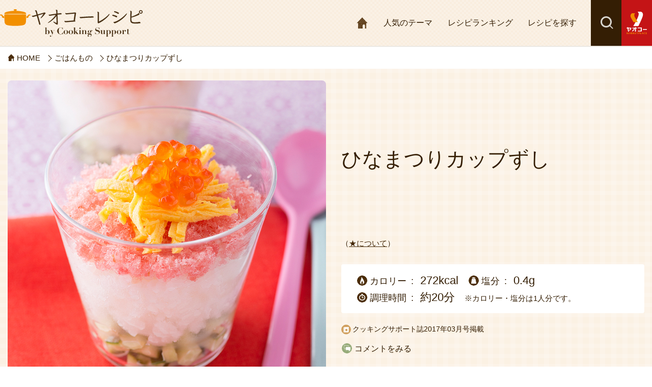

--- FILE ---
content_type: text/html; charset=UTF-8
request_url: https://recipe.yaoko-net.com/detail/010655.html
body_size: 38485
content:
<!DOCTYPE html>
<html lang="ja">
<head>
<meta charset="UTF-8">
<meta http-equiv="X-UA-Compatible" content="IE=edge">
<title>ひなまつりカップずし | ヤオコーレシピ by Cooking Support </title>
<meta name="description" content="「ひなまつりカップずし」のレシピ。 具とすし飯を重ねるだけだから簡単で、かわいらしさも◎！スプーンでどうぞ。｜ヤオコーレシピ by Cooking Supportは、食生活提案型スーパーマーケット　ヤオコー MARKETPLACEのレシピサイトです。クッキングサポートスタッフによるアイデアレシピ、月刊誌クッキングサポートのハレの日レシピ、基本のレシピなど、今日のメニュー選びにご活用ください。">
<meta name="author" content="株式会社 ヤオコー">
<meta name="viewport" content="width=device-width">
<meta name="format-detection" content="telephone=no">
<link rel="canonical" href="https://recipe.yaoko-net.com/detail/010655.html">
<link rel="start" href="https://recipe.yaoko-net.com/" title="Home">
<link rel="shortcut icon" type="image/vnd.microsoft.ico" href="/favicon.ico">
<link rel="shortcut icon" type="image/x-icon" href="/favicon.ico">
<link rel="apple-touch-icon" href="https://recipe.yaoko-net.com/apple-touch-icon.png">
<link rel="apple-touch-icon" sizes="180x180" href="https://recipe.yaoko-net.com/apple-touch-icon-180x180.png">
<link rel="apple-touch-icon" sizes="167x167" href="https://recipe.yaoko-net.com/apple-touch-icon-167x167.png">
<link rel="apple-touch-icon" sizes="152x152" href="https://recipe.yaoko-net.com/apple-touch-icon-152x152.png">
<meta name="msapplication-config" content="https://recipe.yaoko-net.com/browserconfig.xml">
<link rel="stylesheet" href="/css/style.css" media="screen">
<meta property="og:locale" content="ja_JP">
<meta property="og:type" content="article">
<meta property="og:site_name" content="ヤオコーレシピ by Cooking Support | ヤオコー MARKETPLACE">
<meta property="og:title" content="ひなまつりカップずし | ヤオコーレシピ by Cooking Support ">
<meta property="og:url" content="https://recipe.yaoko-net.com/detail/010655.html">
<meta property="og:description" content="「ひなまつりカップずし」のレシピ。 具とすし飯を重ねるだけだから簡単で、かわいらしさも◎！スプーンでどうぞ。｜ヤオコーレシピ by Cooking Supportは、食生活提案型スーパーマーケット　ヤオコー MARKETPLACEのレシピサイトです。クッキングサポートスタッフによるアイデアレシピ、月刊誌クッキングサポートのハレの日レシピ、基本のレシピなど、今日のメニュー選びにご活用ください。">
<meta property="og:image" content="https://recipe.yaoko-net.com/images/06223.jpg">
<meta property="article:published_time" content="2017-03-01T00:00:00+09:00">
<meta property="fb:app_id" content="165895094054415">
<meta property="article:publisher" content="https://www.facebook.com/yaokococoro">
<meta name="twitter:card" content="summary_large_image">
<meta name="twitter:title" content="ひなまつりカップずし | ヤオコーレシピ by Cooking Support ">
<meta name="twitter:description" content="「ひなまつりカップずし」のレシピ。 具とすし飯を重ねるだけだから簡単で、かわいらしさも◎！スプーンでどうぞ。｜ヤオコーレシピ by Cooking Supportは、食生活提案型スーパーマーケット　ヤオコー MARKETPLACEのレシピサイトです。クッキングサポートスタッフによるアイデアレシピ、月刊誌クッキングサポートのハレの日レシピ、基本のレシピなど、今日のメニュー選びにご活用ください。">
<meta name="twitter:url" content="https://recipe.yaoko-net.com/detail/010655.html">
<meta name="twitter:image" content="https://recipe.yaoko-net.com/images/06223.jpg">
<meta name="thumbnail" content="https://recipe.yaoko-net.com/images/06223.jpg">
<meta name="thumbnail" content="https://recipe.yaoko-net.com/images/06223.jpg">
<link rel="stylesheet" href="/css/print_detail.css" media="print">
</head>
<body>
<noscript><iframe src="//www.googletagmanager.com/ns.html?id=GTM-59LZ9L" height="0" width="0" style="display:none;visibility:hidden"></iframe></noscript>
<script>
(function(w,d,s,l,i){w[l]=w[l]||[];w[l].push({'gtm.start':
new Date().getTime(),event:'gtm.js'});var f=d.getElementsByTagName(s)[0],
j=d.createElement(s),dl=l!='dataLayer'?'&l='+l:'';j.async=true;j.src=
'//www.googletagmanager.com/gtm.js?id='+i+dl;f.parentNode.insertBefore(j,f);
})(window,document,'script','dataLayer','GTM-59LZ9L');
</script>
<div id="fb-root"></div>
<script>(function(d, s, id) {
var js, fjs = d.getElementsByTagName(s)[0];
if (d.getElementById(id)) return;
js = d.createElement(s); js.id = id;
js.src = 'https://connect.facebook.net/ja_JP/sdk.js#xfbml=1&version=v2.12';
fjs.parentNode.insertBefore(js, fjs);
}(document, 'script', 'facebook-jssdk'));
</script>
<noscript>
<div class="content_not-supported">
<p>JavaScriptの設定を有効にしてご利用ください。無効の場合、当サイトを正常にご利用いただけません。</p>
</div>
</noscript>
<div class="content_not-supported lte_ie10">
<p>ご利用のブラウザは当サイトを正常にご利用いただけません。最新のブラウザにアップデートいただき、再度アクセスをお願いいたします。</p>
</div>
<div class="page-wrapper" id="top">
<header class="globalheader">
<div class="globalheader-inner" id="data-globalhead">
<div class="globalheader-content">
<div class="globalheader_title">
<h1 class="logo"><a href="/"><img src="/share/images/logo.svg" alt="レシピ集 | 食生活提案型スーパーマーケット ヤオコー MARKETPLACE"></a></h1>
</div>
<div class="globalheader-nav">
<nav class="globalnav">
<ul class="globalnav-lists">
<li class="list"><a href="/"><span class="icon icon_home">HOME</span></a></li>
<li class="list"><a href="/theme/">人気のテーマ</a></li>
<li class="list"><a href="/ranking/">レシピランキング</a></li>
<li class="list"><a href="/category/">レシピを探す</a></li>
</ul>
<div class="globalnav-search">
<button class="globalnav-search_btn" id="data-search-btn">検索</button>
</div>
<div class="globalnav-parentsite">
<div class="globalnav-parentsite_btn">
<a href="https://www.yaoko-net.com/" target="_blank"><img src="/share/images/logo_website_header.svg" alt="食生活提案型スーパーマーケット ヤオコー MARKETPLACE"></a>
</div>
</div>
</nav>
<div class="globalnav-form">
<form id="cse-search-box" action="/search/">
<fieldset class="globalnav-form-inner">
<legend class="globalnav-form_title">サイト内検索</legend>
<div class="globalnav-form-content">
<input type="hidden" name="cx" value="002789587714224077189:cblbscw6hxg">
<input type="hidden" name="ie" value="UTF-8">
<input type="text" class="globalnav-form_input" name="q" value="" placeholder="料理名やレシピ名を入力">
<button type="submit" name="sa" value="Search" class="globalnav-form_btn">探す</button>
<script src="https://www.google.com/cse/brand?form=cse-search-box&lang=ja"></script> 
</div>
</fieldset>
</form>
</div>
</div>
</div>
</div>
</header>
<div class="page" id="data-page">
<main class="page-main">
<nav class="breadcrumb">
<ul class="breadcrumb-lists" itemscope itemtype="http://schema.org/BreadcrumbList">
<li class="list"><a href="/"><span class="icon_home_s">HOME</span></a></li>
<li class="list"><a href="https://recipe.yaoko-net.com/category/rice/"><span>ごはんもの</span></a></li>
<li class="list"><a href=""><span>ひなまつりカップずし</span></a></li>
</ul>
</nav>
<article class="recipe">
<header class="recipe-head">
<figure class="recipe-head_image"><img src="/images/06223.jpg" alt="ひなまつりカップずし"> </figure>
<div class="recipe-head-content">
<h1 class="recipe_title"><span>ひなまつりカップずし</span></h1>
<div class="recipe-stars-content">
<div class="about_stars">
<span class="recipe-stars-explanation">（<span class="recipe-stars-explanation-btn">★について</span>）</span>
<div class="recipe-stars-balloon">
<dl>
<dt>クッキングサポートのメンバーが<br>レシピ通りに調理したときのおいしさの評価</dt>
<dd>
<table>
<tr>
<th>★★★…とてもおいしい</th>
<td>81～100％支持</td>
</tr>
<tr>
<th class="detail-stars-rank2">★★…おいしい</th>
<td>51～  80％支持</td>
</tr>
<tr>
<th class="detail-stars-rank1">★…ふつう</th>
<td> 0～  50％支持</td>
</tr>
</table>
</dd>
<dd class="detail-no-star">星がついていないレシピは評価中のレシピです</dd>
</dl>
</div>
</div>
</div>
<div class="recipe-head-body">
<div class="recipe-head_summary">
<dl class="recipe-head_summary-list">
<dt><span class="icon_calorie">カロリー</span></dt>
<dd>272kcal</dd>
</dl>
<dl class="recipe-head_summary-list">
<dt><span class="icon_salt">塩分</span></dt>
<dd>0.4g</dd>
</dl>
<dl class="recipe-head_summary-list">
<dt><span class="icon_time">調理時間</span></dt>
<dd>約20分</dd>
</dl>
<p class="caption">※カロリー・塩分は1人分です。</p>
</div>
</mt:If>
<div class="recipe-head_summary-content">
<p class="recipe-head_summary-cs">クッキングサポート誌<a href="https://www.yaoko-net.com/c_support/catalog/201703/html5.html#page=1" target="_blank">2017年03月号掲載</a></p>
</div>
<div class="recipe-head_summary-foot"><a href="#comment" class="comment_trigger"><span class="icon_comment_s">コメントをみる</span></a></div>
<div class="recipe-head_summary-content">
<ul class="recipe-lists_link">
<li class="list"><a href="http://b.hatena.ne.jp/entry/" class="hatena-bookmark-button" data-hatena-bookmark-layout="touch" data-hatena-bookmark-width="40" data-hatena-bookmark-height="40" title="このエントリーをはてなブックマークに追加"><img src="https://b.st-hatena.com/images/entry-button/button-only@2x.png" alt="このエントリーをはてなブックマークに追加" width="20" height="20" style="border: none;"></a><script type="text/javascript" src="https://b.st-hatena.com/js/bookmark_button.js" charset="utf-8" async="async"></script></li>
<li class="list"><a href="http://www.facebook.com/share.php?u=https://recipe.yaoko-net.com/detail/010655.html" target="_blank" title="Share this on Facebook" onclick="window.open(this.href, 'FBwindow', 'width=650, height=450, menubar=no, toolbar=no, scrollbars=yes'); return false;"><img src="/images/icon_social_fb.png" alt="Facebook"></a></li>
<li class="list"><a href="https://twitter.com/intent/tweet?text=%E3%81%B2%E3%81%AA%E3%81%BE%E3%81%A4%E3%82%8A%E3%82%AB%E3%83%83%E3%83%97%E3%81%9A%E3%81%97%20%7C%20%E3%83%A4%E3%82%AA%E3%82%B3%E3%83%BC%E3%83%AC%E3%82%B7%E3%83%94%20by%20Cooking%20Support%20&amp;url=https://recipe.yaoko-net.com/detail/010655.html&amp;original_referer=https://recipe.yaoko-net.com/detail/010655.html&amp;hashtags=%E3%81%B2%E3%81%AA%E3%81%BE%E3%81%A4%E3%82%8A,%E3%83%91%E3%83%BC%E3%83%86%E3%82%A3%E3%83%BC,%E6%8C%81%E3%81%A1%E5%AF%84%E3%82%8A" title="Tweet this page" target="_blank" onclick="window.open(this.href, 'TWwindow', 'width=650, height=450, menubar=no, toolbar=no, scrollbars=yes'); return false;"><img src="/images/icon_social_twitter.png" alt="Twitter"></a></li>
<li class="list">
<div class="btn btn_submit" id="data-print"><span class="icon_print">印刷する</span></div>
</li>
</ul>
</div>
</div>
</div>
</header>
<div class="page-general">
<div class="page-general-inner">
<div class="recipe-detail">
<section class="recipe-ingredients">
<header class="content-head">
<div class="heading_bdr">
<h2 class="heading_main"><span class="icon_recipe_heading">材料（４個）</span></h2>
</div>
</header>
<div class="recipe-ingredients-body">
<ul class="recipe-ingredients-lists">
<li class="list">
<div class="name">ご飯</div>
<div class="amount">４００ｇ</div>
<div class="sub">（茶碗約２杯分）</div>
</li>
</ul>
<ul class="recipe-ingredients-lists">
<li class="list">
<div class="name">きゅうり</div>
<div class="amount">１本</div>
</li>
</ul>
<ul class="recipe-ingredients-lists">
<li class="list">
<div class="name">「カルピス」</div>
<div class="amount">大さじ１</div>
</li>
</ul>
<ul class="recipe-ingredients-lists">
<li class="list">
<div class="name">卵</div>
<div class="amount">１個</div>
</li>
</ul>
<ul class="recipe-ingredients-lists">
<li class="list">
<div class="name">桜でんぶ</div>
<div class="amount">大さじ４</div>
</li>
</ul>
<ul class="recipe-ingredients-lists">
<li class="list">
<div class="name">イクラ</div>
<div class="amount">適量</div>
<div class="sub">（またはボイルえび）</div>
</li>
</ul>
<ul class="recipe-ingredients-lists">
<li class="list">
<div class="name">サラダ油</div>
<div class="amount">少々</div>
</li>
</ul>
<div class="recipe-ingredients_category">(a)</div>
<ul class="recipe-ingredients-lists">
<li class="list">
<div class="name">カルピス（原液）</div>
<div class="amount">７０ｍｌ</div>
</li>
</ul>
<ul class="recipe-ingredients-lists">
<li class="list">
<div class="name">レモン汁</div>
<div class="amount">２０ｍｌ</div>
</li>
</ul>
<div class="recipe-ingredients_category">(b)</div>
<ul class="recipe-ingredients-lists">
<li class="list">
<div class="name">「カルピス」</div>
<div class="amount">小さじ１</div>
</li>
</ul>
<ul class="recipe-ingredients-lists">
<li class="list">
<div class="name">だし汁</div>
<div class="amount">小さじ１</div>
</li>
</ul>
</div>
</section>
<section class="recipe-steps">
<header class="content-head">
<div class="heading_bdr">
<h2 class="heading_main"><span class="icon_steps_heading">作り方</span></h2>
</div>
</header>
<div class="recipe-steps-body">
<ol class="recipe-steps-lists">
<li class="list">
<div class="step">
<p>ご飯はボウルに入れ、合わせた（ａ）を回しかけて混ぜ、粗熱をとる。</p>
</div>
</li>
<li class="list">
<div class="step">
<p>きゅうりは５ｍｍ角に切り、カルピスであえる。</p>
</div>
</li>
<li class="list">
<div class="step">
<p>卵は割りほぐして（ｂ）を加え、サラダ油を熱したフライパンに流し入れて薄く焼く。まな板にとり出してせん切りにし、錦糸卵にする。</p>
</div>
</li>
<li class="list">
<div class="step">
<p>透明カップやグラスに（２）を入れ、（１）を盛る。桜でんぶを散らし、錦糸卵とイクラをのせる。</p>
</div>
</li>
</ol>
<div class="recipe-steps_point">
<span class="title"><img src="/images/icon_recipe_point.png" alt="ポイント"></span>
<div class="point">
具とすし飯を重ねるだけだから簡単で、かわいらしさも◎！スプーンでどうぞ。
</div>
</div>
</div>
</section>
</div>
<section class="content-inner" id="comment">
<div class="content-columns">
<div class="content-columns-inner">
<header class="content-columns-head comment-columns-head">
<h2 class="title"><span class="icon_comment_heading_s">コメント</span></h2>
</header>
<div class="content-columns-body comment-columns-body">
<script src="/js/mt.js"></script>
<script>
MT.entryID = 10655;
MT.entryCommentCount = 0;
MT.commentIds = [];
</script>
<div class="comments_btn_more is-hide" id="data-comments-btn"><span class="icon-arrow_down">もっとみる</span></div>
<div class="comments-open" id="comments-open">
<div class="comments-open-content">
<form method="post" action="/cgi-bin/comment/comments_yaoko805.cgi" name="comments_form" id="comments-form" onsubmit="return mtCommentOnSubmit(this)">
<input type="hidden" name="static" value="1">
<input type="hidden" name="armor" value="1">
<input type="hidden" name="entry_id" value="10655">
<input type="hidden" name="__lang" value="ja">
<input type="hidden" name="parent_id" value="" id="comment-parent-id">
<input type="hidden" name="preview" value="">
<input type="hidden" name="sid" value="">
<input type="hidden" name="author" value="匿名">
<div id="comments-open-text"><textarea id="comment-text" class="comment-textarea" name="text" rows="15" cols="50" onfocus="mtCommentFormOnFocus()" maxlength="200"></textarea></div>
<input type="hidden" name="blog_id" value="69" />
<input type="hidden" name="customfield_beacon" value="1" id="customfield_beacon">
<div id="profile_-field" class="field-top-label field pkg comment-comment_icons">
<div class="field-inner">
<div class="field-header">
<label type="text" id="profile_-label" for="profile_">コメント公開時に表示させたいアイコンを選択してください。</label>
</div>
<div class="field-content comment-comment_icon">
<ul class="custom-field-radio-list">
<li><input type="radio" name="customfield_comment_icon" value="01" id="customfield_comment_icon_1" checked="checked" class="rb" /> <label for="customfield_comment_icon_1">アイコン1</label></li>
<li><input type="radio" name="customfield_comment_icon" value="02" id="customfield_comment_icon_2" class="rb" /> <label for="customfield_comment_icon_2">アイコン2</label></li>
<li><input type="radio" name="customfield_comment_icon" value="03" id="customfield_comment_icon_3" class="rb" /> <label for="customfield_comment_icon_3">アイコン3</label></li>
<li><input type="radio" name="customfield_comment_icon" value="04" id="customfield_comment_icon_4" class="rb" /> <label for="customfield_comment_icon_4">アイコン4</label></li>
<li><input type="radio" name="customfield_comment_icon" value="05" id="customfield_comment_icon_5" class="rb" /> <label for="customfield_comment_icon_5">アイコン5</label></li>
<li><input type="radio" name="customfield_comment_icon" value="06" id="customfield_comment_icon_6" class="rb" /> <label for="customfield_comment_icon_6">アイコン6</label></li>
<li><input type="radio" name="customfield_comment_icon" value="07" id="customfield_comment_icon_7" class="rb" /> <label for="customfield_comment_icon_7">アイコン7</label></li>
<li><input type="radio" name="customfield_comment_icon" value="08" id="customfield_comment_icon_8" class="rb" /> <label for="customfield_comment_icon_8">アイコン8</label></li>
</ul>
</div>
</div>
</div>
<div id="profile_recaptcha-field" class="field-top-label field pkg comment-comment_recaptchas">
<div class="field-inner">
<div class="field-header">
<label type="text" id="profile_recaptcha-label" for="profile_recaptcha">reCAPTCHA</label>
</div>
<div class="field-content comment-comment_recaptcha">
<input type="text" name="customfield_comment_recaptcha" id="customfield_comment_recaptcha" class="text" value="" />
</div>
</div>
</div>
<div id="comments-open-captcha"></div>
<div id="comments-open-footer" class="comments-open-footer">
<button type="button" class="comment-submit" id="data-comment-confirm">投稿する</button>
</div>
<div class="comment-submit-modal is-hide" id="data-comment-submit">
<div class="inner">
<div class="attention">
<p>「投稿」を押すとコメントが投稿されます。<br>投稿後の修正は行えませんので、ご確認の上ご投稿ください。<br>修正する場合は「キャンセル」を押して、ご修正ください。<br>投稿はスタッフにて内容を確認後にホームページに反映いたします。<br>＊連続投稿は行えません。</p>
</div>
<div class="comment-submit_btn">
<button type="button" class="g-recaptcha comment-submit" data-sitekey="6Lcrv0AaAAAAAHj_06HJjAgW-3RhctVSBlfmLQvn" data-callback="onCommentSubmit" data-action="submit">投稿</button>
<button type="button" class="btn_cancel data-comment_close">キャンセル</button>
</div>
<buttom class="comment-submit_btn_close data-comment_close">close</buttom>
</div>
</div>
<div class="comment-submit_message is-hide" id="data-comment_msg">
<div class="inner">
<div class="message">
<p id="comment_done" class="is-hide">コメント投稿ありがとうございました！</p>
<p id="comment_error" class="is-hide">コメントを投稿できませんでした。<br>お手数ですが、再度お試しください。</p>
</div>
</div>
</div>
</form>
</div>
</div>
<script>
mtAttachEvent("load", mtEntryOnLoad);
mtAttachEvent("unload", mtEntryOnUnload);
</script>
<style>#profile_recaptcha-field {display: none;}</style>
</div>
</div>
</div>
</section>
<div class="content">
<aside class="content-inner">
<header class="content-head">
<div class="heading_bdr">
<h2 class="heading_primary"><span class="icon_related_heading">関連レシピ</span></h2>
</div>
</header>
<div class="content-body">
<div class="recipe-related" id="similar-entries"></div>
</div>
</aside>
</div>
<script type="text/javascript" src="/js/SimilarEntries.js"></script>
<script>
similarEntries.config = {
currentId: 10655,
limit: 5,
relationURL: '/inc/relation.json',
templateURL: '/inc/se_template_pc.json',
targetSelector: '#similar-entries',
data: {"field.recipe_type_timing":{"昼食":["10655"],"夕飯":["10655"]},"category":{"ごはんもの":["10655"]},"field.recipe_type_kind":{"和食":["10655"]},"tags":{"持ち寄り":["10655"],"パーティー":["10655"],"ひなまつり":["10655"]}},
includeCurrent: 0,
priority: 'tags:9,field.recipe_type_timing:7,category:5,field.recipe_type_kind:2,keywords:1',
first: '',
last: '',
each: null
};
similarEntries.show(similarEntries.config);
</script>
<div class="content">
<section class="content-inner">
 <header class="content-head">
  <div class="heading_bdr">
   <h2 class="heading_main"><span class="icon_ranking_heading">ウィークリーランキング</span></h2>
  </div>
 </header>
 <div class="content-body">
  <div class="mod-ranking-wrap">
   <div class="mod-ranking is-prev" id="data-ranking">
    <div class="mod-ranking-inner">

<section class="mod-ranking-list">
      <a href="https://recipe.yaoko-net.com/detail/033855.html">
       <span class="ranking_num rank1">1</span>
       <div class="mod-ranking-content">
        <div class="mod-ranking_image">
         <img src="https://recipe.yaoko-net.com/images/033855.jpg" alt="サーモンとほうれんそうのクリーム煮">
        </div>
        <div class="mod-ranking_title">
         <h3 class="title">サーモンとほうれんそうのクリーム煮</h3>
        </div>
       </div>
      </a>
     </section><section class="mod-ranking-list">
      <a href="https://recipe.yaoko-net.com/detail/033860.html">
       <span class="ranking_num rank2">2</span>
       <div class="mod-ranking-content">
        <div class="mod-ranking_image">
         <img src="https://recipe.yaoko-net.com/images/033860.jpg" alt="基本の豚しゃぶしゃぶ">
        </div>
        <div class="mod-ranking_title">
         <h3 class="title">基本の豚しゃぶしゃぶ</h3>
        </div>
       </div>
      </a>
     </section><section class="mod-ranking-list">
      <a href="https://recipe.yaoko-net.com/detail/039691.html">
       <span class="ranking_num rank3">3</span>
       <div class="mod-ranking-content">
        <div class="mod-ranking_image">
         <img src="https://recipe.yaoko-net.com/images/039691.jpg" alt="バター餅">
        </div>
        <div class="mod-ranking_title">
         <h3 class="title">バター餅</h3>
        </div>
       </div>
      </a>
     </section><section class="mod-ranking-list">
      <a href="https://recipe.yaoko-net.com/detail/042238.html">
       <span class="ranking_num rank4">4</span>
       <div class="mod-ranking-content">
        <div class="mod-ranking_image">
         <img src="https://recipe.yaoko-net.com/images/042238.jpg" alt="小松菜と厚揚げのあまからしょうゆ炒め">
        </div>
        <div class="mod-ranking_title">
         <h3 class="title">小松菜と厚揚げのあまからしょうゆ炒め</h3>
        </div>
       </div>
      </a>
     </section><section class="mod-ranking-list">
      <a href="https://recipe.yaoko-net.com/detail/042725.html">
       <span class="ranking_num rank5">5</span>
       <div class="mod-ranking-content">
        <div class="mod-ranking_image">
         <img src="https://recipe.yaoko-net.com/images/042725.jpg" alt="びん長まぐろの照り焼き">
        </div>
        <div class="mod-ranking_title">
         <h3 class="title">びん長まぐろの照り焼き</h3>
        </div>
       </div>
      </a>
     </section><section class="mod-ranking-list">
      <a href="https://recipe.yaoko-net.com/detail/042458.html">
       <span class="ranking_num rank6">6</span>
       <div class="mod-ranking-content">
        <div class="mod-ranking_image">
         <img src="https://recipe.yaoko-net.com/images/042458.jpg" alt="焼豚丼">
        </div>
        <div class="mod-ranking_title">
         <h3 class="title">焼豚丼</h3>
        </div>
       </div>
      </a>
     </section><section class="mod-ranking-list">
      <a href="https://recipe.yaoko-net.com/detail/051249.html">
       <span class="ranking_num rank7">7</span>
       <div class="mod-ranking-content">
        <div class="mod-ranking_image">
         <img src="https://recipe.yaoko-net.com/images/051249.jpg" alt="ドレッシングでワンパン洋風パスタ">
        </div>
        <div class="mod-ranking_title">
         <h3 class="title">ドレッシングでワンパン洋風パスタ</h3>
        </div>
       </div>
      </a>
     </section><section class="mod-ranking-list">
      <a href="https://recipe.yaoko-net.com/detail/051250.html">
       <span class="ranking_num rank8">8</span>
       <div class="mod-ranking-content">
        <div class="mod-ranking_image">
         <img src="https://recipe.yaoko-net.com/images/051250.jpg" alt="たらのヴェネツィア風玉ねぎのソース">
        </div>
        <div class="mod-ranking_title">
         <h3 class="title">たらのヴェネツィア風玉ねぎのソース</h3>
        </div>
       </div>
      </a>
     </section><section class="mod-ranking-list">
      <a href="https://recipe.yaoko-net.com/detail/044067.html">
       <span class="ranking_num rank9">9</span>
       <div class="mod-ranking-content">
        <div class="mod-ranking_image">
         <img src="https://recipe.yaoko-net.com/images/044067.jpg" alt="たらと白菜のレンチンバター蒸し">
        </div>
        <div class="mod-ranking_title">
         <h3 class="title">たらと白菜のレンチンバター蒸し</h3>
        </div>
       </div>
      </a>
     </section><section class="mod-ranking-list">
      <a href="https://recipe.yaoko-net.com/detail/048542.html">
       <span class="ranking_num rank10">10</span>
       <div class="mod-ranking-content">
        <div class="mod-ranking_image">
         <img src="https://recipe.yaoko-net.com/images/048542.jpg" alt="鶏ももと野菜のしみしみコンソメスープ">
        </div>
        <div class="mod-ranking_title">
         <h3 class="title">鶏ももと野菜のしみしみコンソメスープ</h3>
        </div>
       </div>
      </a>
     </section><section class="mod-ranking-list">
      <a href="https://recipe.yaoko-net.com/detail/010613.html">
       <span class="ranking_num rank11">11</span>
       <div class="mod-ranking-content">
        <div class="mod-ranking_image">
         <img src="https://recipe.yaoko-net.com/images/010613.jpg" alt="数の子のペペロンチーノ">
        </div>
        <div class="mod-ranking_title">
         <h3 class="title">数の子のペペロンチーノ</h3>
        </div>
       </div>
      </a>
     </section><section class="mod-ranking-list">
      <a href="https://recipe.yaoko-net.com/detail/047829.html">
       <span class="ranking_num rank12">12</span>
       <div class="mod-ranking-content">
        <div class="mod-ranking_image">
         <img src="https://recipe.yaoko-net.com/images/047829.jpg" alt="やわらか豚スペアリブのトマト煮込み">
        </div>
        <div class="mod-ranking_title">
         <h3 class="title">やわらか豚スペアリブのトマト煮込み</h3>
        </div>
       </div>
      </a>
     </section><section class="mod-ranking-list">
      <a href="https://recipe.yaoko-net.com/detail/051197.html">
       <span class="ranking_num rank13">13</span>
       <div class="mod-ranking-content">
        <div class="mod-ranking_image">
         <img src="https://recipe.yaoko-net.com/images/051197.jpg" alt="しゃぶしゃぶのかけだれ">
        </div>
        <div class="mod-ranking_title">
         <h3 class="title">しゃぶしゃぶのかけだれ</h3>
        </div>
       </div>
      </a>
     </section><section class="mod-ranking-list">
      <a href="https://recipe.yaoko-net.com/detail/042239.html">
       <span class="ranking_num rank14">14</span>
       <div class="mod-ranking-content">
        <div class="mod-ranking_image">
         <img src="https://recipe.yaoko-net.com/images/042239.jpg" alt="小松菜と鶏肉のクリーム煮">
        </div>
        <div class="mod-ranking_title">
         <h3 class="title">小松菜と鶏肉のクリーム煮</h3>
        </div>
       </div>
      </a>
     </section><section class="mod-ranking-list">
      <a href="https://recipe.yaoko-net.com/detail/051177.html">
       <span class="ranking_num rank15">15</span>
       <div class="mod-ranking-content">
        <div class="mod-ranking_image">
         <img src="https://recipe.yaoko-net.com/images/051177.jpg" alt="季節の蒸し野菜">
        </div>
        <div class="mod-ranking_title">
         <h3 class="title">季節の蒸し野菜</h3>
        </div>
       </div>
      </a>
     </section>
    </div>
   </div>
   <span class="mod-ranking-nav_prev is-hide" id="data-ranking_prev">previous</span>
   <span class="mod-ranking-nav_next is-hide" id="data-ranking_next">next</span>
  </div>
 </div>
</section></div>
<div class="content">
<aside class="content-inner">
<div class="content-columns">
<div class="content-columns-inner">
<header class="content-columns-head">
<h3 class="title"><span class="icon_keywords_heading_s">関連キーワード</span></h3>
</header>
<div class="content-columns-body">
<ul class="list-keywords">
<li class="list"><a href="/search/result.html?offset=0&limit=16&search=%E3%81%88%E3%81%B3%E3%83%BB%E3%81%8B%E3%81%AB" class="tag lebel1">えび・かに</a></li>
<li class="list"><a href="/search/result.html?offset=0&limit=16&search=" class="tag lebel1"></a></li>
<li class="list"><a href="/search/result.html?offset=0&limit=16&search=%E6%8C%81%E3%81%A1%E5%AF%84%E3%82%8A" class="tag lebel2">持ち寄り</a></li>
<li class="list"><a href="/search/result.html?offset=0&limit=16&search=%E4%B9%B3" class="tag lebel1">乳</a></li>
<li class="list"><a href="/search/result.html?offset=0&limit=16&search=%E9%87%8E%E8%8F%9C%E3%83%BB%E5%B1%B1%E8%8F%9C" class="tag lebel1">野菜・山菜</a></li>
<li class="list"><a href="/search/result.html?offset=0&limit=16&search=%E7%B1%B3" class="tag lebel1">米</a></li>
<li class="list"><a href="/search/result.html?offset=0&limit=16&search=%E5%8D%B5" class="tag lebel1">卵</a></li>
<li class="list"><a href="/search/result.html?offset=0&limit=16&search=%E3%81%B2%E3%81%AA%E3%81%BE%E3%81%A4%E3%82%8A" class="tag lebel2">ひなまつり</a></li>
<li class="list"><a href="/category/rice/" class="tag lebel1">ごはんもの</a></li>
<li class="list"><a href="/search/result.html?offset=0&limit=16&search=%E3%83%91%E3%83%BC%E3%83%86%E3%82%A3%E3%83%BC" class="tag lebel2">パーティー</a></li>
<li class="list"><a href="/search/result.html?offset=0&limit=16&search=%E9%AD%9A%E4%BB%8B%E9%A1%9E" class="tag lebel1">魚介類</a></li>
</ul>
</div>
</div>
</div>
</aside>
</div>
</div>
</div>
</article>
<div class="page-general-inner">
</div>
</main>
</div>
<div class="pagetop">
<div class="pagetop-inner"><a href="#top"><span>ページトップへ</span></a></div>
</div>
<footer class="globalfooter">
<div class="globalfooter-inner">
<section class="globalfooter-recipe">
<div class="globalfooter-head">
<h3 class="title"><a href="/"><img src="/share/images/logo.svg" alt="レシピ集 | 食生活提案型スーパーマーケット ヤオコー MARKETPLACE"></a></h3>
</div>
<div class="globalfooter-body">
<div class="globalfooter-recipe-content">
<ul class="globalfooter-recipe-lists">
<li class="list"><a href="/category/">レシピを探す</a></li>
<li class="list"><a href="/theme/">人気のテーマ</a></li>
<li class="list"><a href="/recommend/">おすすめレシピ集</a></li>
<li class="list"><a href="/ranking/">レシピランキング</a></li>
<li class="list"><a href="/new/">新着レシピ</a></li>
<li class="list"><a href="/monthly/">今月のレシピ</a></li>
<li class="list"><a href="/keyword/">キーワード一覧</a></li>
<li class="list"><a href="/cs/">クッキングサポート誌</a></li>
</ul>
</div>
</div>
</section>
<section class="globalfooter-parentsite">
<div class="globalfooter-body">
<div class="globalfooter-parentsite-content">
<h3 class="title"><a href="https://www.yaoko-net.com/" target="_blank"><img src="/share/images/logo_website.svg" alt="食生活提案型スーパーマーケット ヤオコー MARKETPLACE"></a></h3>
</div>
<ul class="globalfooter-parentsite-lists">
<li class="list"><a href="https://www.yaoko-net.com/sitemap.html" target="_blank">サイトマップ</a></li>
<li class="list"><a href="https://www.yaoko-net.com/policy.html" target="_blank">個人情報保護方針 </a></li>
<li class="list"><a href="https://www.yaoko-net.com/contact/" target="_blank">お問い合わせ</a></li>
</ul>
</div>
</section>
</div>
<p class="globalfooter-copyright">
<small class="copyright">Copyright &copy; 2023 YAOKO Co.,Ltd. All Rights Reserved.</small>
</p>
</footer>
</div>
<script src="/share/js/lib.js?20251125"></script>
<script src="/js/app.rnd_json.js?20251125"></script>
<script src="/js/main.js?20251125"></script>
<script src="/_flexibleSearch/mustache.js"></script>
<script src="/_flexibleSearch/flexibleSearch.min.js"></script>
<script src="/_flexibleSearch/flexibleSearch-config.js?20251125"></script>
<script type="application/ld+json">
{
"@context": "https://schema.org",
"@type": "BreadcrumbList",
"itemListElement": [
{"@type": "ListItem","position": 1,"item":{"@id": "https://recipe.yaoko-net.com/","name": "ヤオコーレシピ by Cooking Support | ヤオコー MARKETPLACE"}},
{"@type": "ListItem","position": 2,"item":{"@id": "https://recipe.yaoko-net.com/category/rice/","name": "ごはんもの"}},
{"@type": "ListItem","position": 3,"item":{"@id": "https://recipe.yaoko-net.com/detail/010655.html","name": "ひなまつりカップずし"}}
]}
</script>
<script src="//www.google.com/recaptcha/api.js"></script>
<script>
jQuery(window).on('load', function (event) {
event.preventDefault();
var _commenthash, _commentMsg = jQuery('#data-comment_msg');
_commenthash = location.hash;
if (_commenthash.indexOf('msg-') !== -1) {
var _commentY = -60 + jQuery('#comment').offset().top;
jQuery('body, html').animate({
scrollTop: _commentY
}, 400, 'swing')
.promise().done(function () {
_commentMsg.removeClass('is-hide');
_commenthash = _commenthash.replace('msg-', '');
jQuery(_commenthash).removeClass('is-hide');
setTimeout(function () {
_commentMsg.addClass('is-hide');
}, 2000);
});
}
});
jQuery(document).ready(function ($) {
var _comments = jQuery('#comments-content'),
_comment = _comments.find('.comment:not(.entry-author-comment)'),
_commentLen = _comment.length,
_btnCommentsMore = jQuery('#data-comments-btn');
if (_commentLen > 4) {
for (var i = 0; i < 3; i++) {
jQuery('#comments-content').find('.comment:not(.entry-author-comment)').eq(i).removeClass('is-hide');
}
_btnCommentsMore.removeClass('is-hide');
} else {
_comment.removeClass('is-hide');
}
_btnCommentsMore.on('click', function (event) {
event.preventDefault();
_comment.removeClass('is-hide');
jQuery(this).addClass('is-hide');
});
var _confirmBtn = jQuery('#data-comment-confirm'),
_submitBlock = jQuery('#data-comment-submit'),
_submitBlock_close = jQuery('.data-comment_close');
_confirmBtn.on('click', function (event) {
event.preventDefault();
_submitBlock.removeClass('is-hide');
});
_submitBlock_close.on('click', function (event) {
event.preventDefault();
_submitBlock.addClass('is-hide');
});
});
// recaptcha
function failedComment() {
var hash = String(location.hash);
var url = location.href.replace(hash, '');
window.location.href = url + '#msg-comment_error';
location.reload();
}
function onCommentSubmit(token) {
$.ajax({
type: 'POST',
url: '../_verify_comment.php',
data: { 'g-recaptcha-response': token },
dataType: 'json',
}).done(function(data) {
console.log("result::"+data.result);
console.log("score::"+data.score);
var $form = document.getElementById('comments-form');
var $submit = document.createElement('input');
var $score = document.getElementById('customfield_comment_recaptcha');
$score.setAttribute('value', data.score);
$submit.setAttribute('type', 'submit');
$submit.setAttribute('accesskey', 's');
$submit.setAttribute('name', 'post');
$submit.setAttribute('id', 'comment-submit');
$submit.setAttribute('value', '投稿');
$submit.setAttribute('style', 'position: absolute; z-index: -1; opacity: 0; pointer-events: none;');
$form.appendChild($submit);
document.getElementById('comment-submit').click();
}).fail(function() {
failedComment();
});
}
</script>
<style>.grecaptcha-badge {display: none;}</style>
<script type="application/ld+json">
{
"@context": "https://schema.org/",
"@type": "Recipe",
"name": "ひなまつりカップずし",
"image": "https://recipe.yaoko-net.com/images/06223.jpg",
"datePublished": "2017-03-01",
"description": "「ひなまつりカップずし」のレシピ。 具とすし飯を重ねるだけだから簡単で、かわいらしさも◎！スプーンでどうぞ。｜ヤオコーレシピ by Cooking Supportは、食生活提案型スーパーマーケット　ヤオコー MARKETPLACEのレシピサイトです。クッキングサポートスタッフによるアイデアレシピ、月刊誌クッキングサポートのハレの日レシピ、基本のレシピなど、今日のメニュー選びにご活用ください。",
"prepTime":  "PT0M",
"cookTime":  "PT20M",
"totalTime": "PT20M"
"keywords":"えび・かに,持ち寄り,乳,野菜・山菜,米,卵,ひなまつり,ごはんもの,パーティー,魚介類",
"recipeIngredient": [
],
"recipeInstructions": [
{"@type": "HowToStep","text": "},
]
}
</script>
</body>
</html>


--- FILE ---
content_type: text/html; charset=utf-8
request_url: https://www.google.com/recaptcha/api2/anchor?ar=1&k=6Lcrv0AaAAAAAHj_06HJjAgW-3RhctVSBlfmLQvn&co=aHR0cHM6Ly9yZWNpcGUueWFva28tbmV0LmNvbTo0NDM.&hl=en&v=PoyoqOPhxBO7pBk68S4YbpHZ&size=invisible&sa=submit&anchor-ms=20000&execute-ms=30000&cb=omp2zmx2uwu0
body_size: 48762
content:
<!DOCTYPE HTML><html dir="ltr" lang="en"><head><meta http-equiv="Content-Type" content="text/html; charset=UTF-8">
<meta http-equiv="X-UA-Compatible" content="IE=edge">
<title>reCAPTCHA</title>
<style type="text/css">
/* cyrillic-ext */
@font-face {
  font-family: 'Roboto';
  font-style: normal;
  font-weight: 400;
  font-stretch: 100%;
  src: url(//fonts.gstatic.com/s/roboto/v48/KFO7CnqEu92Fr1ME7kSn66aGLdTylUAMa3GUBHMdazTgWw.woff2) format('woff2');
  unicode-range: U+0460-052F, U+1C80-1C8A, U+20B4, U+2DE0-2DFF, U+A640-A69F, U+FE2E-FE2F;
}
/* cyrillic */
@font-face {
  font-family: 'Roboto';
  font-style: normal;
  font-weight: 400;
  font-stretch: 100%;
  src: url(//fonts.gstatic.com/s/roboto/v48/KFO7CnqEu92Fr1ME7kSn66aGLdTylUAMa3iUBHMdazTgWw.woff2) format('woff2');
  unicode-range: U+0301, U+0400-045F, U+0490-0491, U+04B0-04B1, U+2116;
}
/* greek-ext */
@font-face {
  font-family: 'Roboto';
  font-style: normal;
  font-weight: 400;
  font-stretch: 100%;
  src: url(//fonts.gstatic.com/s/roboto/v48/KFO7CnqEu92Fr1ME7kSn66aGLdTylUAMa3CUBHMdazTgWw.woff2) format('woff2');
  unicode-range: U+1F00-1FFF;
}
/* greek */
@font-face {
  font-family: 'Roboto';
  font-style: normal;
  font-weight: 400;
  font-stretch: 100%;
  src: url(//fonts.gstatic.com/s/roboto/v48/KFO7CnqEu92Fr1ME7kSn66aGLdTylUAMa3-UBHMdazTgWw.woff2) format('woff2');
  unicode-range: U+0370-0377, U+037A-037F, U+0384-038A, U+038C, U+038E-03A1, U+03A3-03FF;
}
/* math */
@font-face {
  font-family: 'Roboto';
  font-style: normal;
  font-weight: 400;
  font-stretch: 100%;
  src: url(//fonts.gstatic.com/s/roboto/v48/KFO7CnqEu92Fr1ME7kSn66aGLdTylUAMawCUBHMdazTgWw.woff2) format('woff2');
  unicode-range: U+0302-0303, U+0305, U+0307-0308, U+0310, U+0312, U+0315, U+031A, U+0326-0327, U+032C, U+032F-0330, U+0332-0333, U+0338, U+033A, U+0346, U+034D, U+0391-03A1, U+03A3-03A9, U+03B1-03C9, U+03D1, U+03D5-03D6, U+03F0-03F1, U+03F4-03F5, U+2016-2017, U+2034-2038, U+203C, U+2040, U+2043, U+2047, U+2050, U+2057, U+205F, U+2070-2071, U+2074-208E, U+2090-209C, U+20D0-20DC, U+20E1, U+20E5-20EF, U+2100-2112, U+2114-2115, U+2117-2121, U+2123-214F, U+2190, U+2192, U+2194-21AE, U+21B0-21E5, U+21F1-21F2, U+21F4-2211, U+2213-2214, U+2216-22FF, U+2308-230B, U+2310, U+2319, U+231C-2321, U+2336-237A, U+237C, U+2395, U+239B-23B7, U+23D0, U+23DC-23E1, U+2474-2475, U+25AF, U+25B3, U+25B7, U+25BD, U+25C1, U+25CA, U+25CC, U+25FB, U+266D-266F, U+27C0-27FF, U+2900-2AFF, U+2B0E-2B11, U+2B30-2B4C, U+2BFE, U+3030, U+FF5B, U+FF5D, U+1D400-1D7FF, U+1EE00-1EEFF;
}
/* symbols */
@font-face {
  font-family: 'Roboto';
  font-style: normal;
  font-weight: 400;
  font-stretch: 100%;
  src: url(//fonts.gstatic.com/s/roboto/v48/KFO7CnqEu92Fr1ME7kSn66aGLdTylUAMaxKUBHMdazTgWw.woff2) format('woff2');
  unicode-range: U+0001-000C, U+000E-001F, U+007F-009F, U+20DD-20E0, U+20E2-20E4, U+2150-218F, U+2190, U+2192, U+2194-2199, U+21AF, U+21E6-21F0, U+21F3, U+2218-2219, U+2299, U+22C4-22C6, U+2300-243F, U+2440-244A, U+2460-24FF, U+25A0-27BF, U+2800-28FF, U+2921-2922, U+2981, U+29BF, U+29EB, U+2B00-2BFF, U+4DC0-4DFF, U+FFF9-FFFB, U+10140-1018E, U+10190-1019C, U+101A0, U+101D0-101FD, U+102E0-102FB, U+10E60-10E7E, U+1D2C0-1D2D3, U+1D2E0-1D37F, U+1F000-1F0FF, U+1F100-1F1AD, U+1F1E6-1F1FF, U+1F30D-1F30F, U+1F315, U+1F31C, U+1F31E, U+1F320-1F32C, U+1F336, U+1F378, U+1F37D, U+1F382, U+1F393-1F39F, U+1F3A7-1F3A8, U+1F3AC-1F3AF, U+1F3C2, U+1F3C4-1F3C6, U+1F3CA-1F3CE, U+1F3D4-1F3E0, U+1F3ED, U+1F3F1-1F3F3, U+1F3F5-1F3F7, U+1F408, U+1F415, U+1F41F, U+1F426, U+1F43F, U+1F441-1F442, U+1F444, U+1F446-1F449, U+1F44C-1F44E, U+1F453, U+1F46A, U+1F47D, U+1F4A3, U+1F4B0, U+1F4B3, U+1F4B9, U+1F4BB, U+1F4BF, U+1F4C8-1F4CB, U+1F4D6, U+1F4DA, U+1F4DF, U+1F4E3-1F4E6, U+1F4EA-1F4ED, U+1F4F7, U+1F4F9-1F4FB, U+1F4FD-1F4FE, U+1F503, U+1F507-1F50B, U+1F50D, U+1F512-1F513, U+1F53E-1F54A, U+1F54F-1F5FA, U+1F610, U+1F650-1F67F, U+1F687, U+1F68D, U+1F691, U+1F694, U+1F698, U+1F6AD, U+1F6B2, U+1F6B9-1F6BA, U+1F6BC, U+1F6C6-1F6CF, U+1F6D3-1F6D7, U+1F6E0-1F6EA, U+1F6F0-1F6F3, U+1F6F7-1F6FC, U+1F700-1F7FF, U+1F800-1F80B, U+1F810-1F847, U+1F850-1F859, U+1F860-1F887, U+1F890-1F8AD, U+1F8B0-1F8BB, U+1F8C0-1F8C1, U+1F900-1F90B, U+1F93B, U+1F946, U+1F984, U+1F996, U+1F9E9, U+1FA00-1FA6F, U+1FA70-1FA7C, U+1FA80-1FA89, U+1FA8F-1FAC6, U+1FACE-1FADC, U+1FADF-1FAE9, U+1FAF0-1FAF8, U+1FB00-1FBFF;
}
/* vietnamese */
@font-face {
  font-family: 'Roboto';
  font-style: normal;
  font-weight: 400;
  font-stretch: 100%;
  src: url(//fonts.gstatic.com/s/roboto/v48/KFO7CnqEu92Fr1ME7kSn66aGLdTylUAMa3OUBHMdazTgWw.woff2) format('woff2');
  unicode-range: U+0102-0103, U+0110-0111, U+0128-0129, U+0168-0169, U+01A0-01A1, U+01AF-01B0, U+0300-0301, U+0303-0304, U+0308-0309, U+0323, U+0329, U+1EA0-1EF9, U+20AB;
}
/* latin-ext */
@font-face {
  font-family: 'Roboto';
  font-style: normal;
  font-weight: 400;
  font-stretch: 100%;
  src: url(//fonts.gstatic.com/s/roboto/v48/KFO7CnqEu92Fr1ME7kSn66aGLdTylUAMa3KUBHMdazTgWw.woff2) format('woff2');
  unicode-range: U+0100-02BA, U+02BD-02C5, U+02C7-02CC, U+02CE-02D7, U+02DD-02FF, U+0304, U+0308, U+0329, U+1D00-1DBF, U+1E00-1E9F, U+1EF2-1EFF, U+2020, U+20A0-20AB, U+20AD-20C0, U+2113, U+2C60-2C7F, U+A720-A7FF;
}
/* latin */
@font-face {
  font-family: 'Roboto';
  font-style: normal;
  font-weight: 400;
  font-stretch: 100%;
  src: url(//fonts.gstatic.com/s/roboto/v48/KFO7CnqEu92Fr1ME7kSn66aGLdTylUAMa3yUBHMdazQ.woff2) format('woff2');
  unicode-range: U+0000-00FF, U+0131, U+0152-0153, U+02BB-02BC, U+02C6, U+02DA, U+02DC, U+0304, U+0308, U+0329, U+2000-206F, U+20AC, U+2122, U+2191, U+2193, U+2212, U+2215, U+FEFF, U+FFFD;
}
/* cyrillic-ext */
@font-face {
  font-family: 'Roboto';
  font-style: normal;
  font-weight: 500;
  font-stretch: 100%;
  src: url(//fonts.gstatic.com/s/roboto/v48/KFO7CnqEu92Fr1ME7kSn66aGLdTylUAMa3GUBHMdazTgWw.woff2) format('woff2');
  unicode-range: U+0460-052F, U+1C80-1C8A, U+20B4, U+2DE0-2DFF, U+A640-A69F, U+FE2E-FE2F;
}
/* cyrillic */
@font-face {
  font-family: 'Roboto';
  font-style: normal;
  font-weight: 500;
  font-stretch: 100%;
  src: url(//fonts.gstatic.com/s/roboto/v48/KFO7CnqEu92Fr1ME7kSn66aGLdTylUAMa3iUBHMdazTgWw.woff2) format('woff2');
  unicode-range: U+0301, U+0400-045F, U+0490-0491, U+04B0-04B1, U+2116;
}
/* greek-ext */
@font-face {
  font-family: 'Roboto';
  font-style: normal;
  font-weight: 500;
  font-stretch: 100%;
  src: url(//fonts.gstatic.com/s/roboto/v48/KFO7CnqEu92Fr1ME7kSn66aGLdTylUAMa3CUBHMdazTgWw.woff2) format('woff2');
  unicode-range: U+1F00-1FFF;
}
/* greek */
@font-face {
  font-family: 'Roboto';
  font-style: normal;
  font-weight: 500;
  font-stretch: 100%;
  src: url(//fonts.gstatic.com/s/roboto/v48/KFO7CnqEu92Fr1ME7kSn66aGLdTylUAMa3-UBHMdazTgWw.woff2) format('woff2');
  unicode-range: U+0370-0377, U+037A-037F, U+0384-038A, U+038C, U+038E-03A1, U+03A3-03FF;
}
/* math */
@font-face {
  font-family: 'Roboto';
  font-style: normal;
  font-weight: 500;
  font-stretch: 100%;
  src: url(//fonts.gstatic.com/s/roboto/v48/KFO7CnqEu92Fr1ME7kSn66aGLdTylUAMawCUBHMdazTgWw.woff2) format('woff2');
  unicode-range: U+0302-0303, U+0305, U+0307-0308, U+0310, U+0312, U+0315, U+031A, U+0326-0327, U+032C, U+032F-0330, U+0332-0333, U+0338, U+033A, U+0346, U+034D, U+0391-03A1, U+03A3-03A9, U+03B1-03C9, U+03D1, U+03D5-03D6, U+03F0-03F1, U+03F4-03F5, U+2016-2017, U+2034-2038, U+203C, U+2040, U+2043, U+2047, U+2050, U+2057, U+205F, U+2070-2071, U+2074-208E, U+2090-209C, U+20D0-20DC, U+20E1, U+20E5-20EF, U+2100-2112, U+2114-2115, U+2117-2121, U+2123-214F, U+2190, U+2192, U+2194-21AE, U+21B0-21E5, U+21F1-21F2, U+21F4-2211, U+2213-2214, U+2216-22FF, U+2308-230B, U+2310, U+2319, U+231C-2321, U+2336-237A, U+237C, U+2395, U+239B-23B7, U+23D0, U+23DC-23E1, U+2474-2475, U+25AF, U+25B3, U+25B7, U+25BD, U+25C1, U+25CA, U+25CC, U+25FB, U+266D-266F, U+27C0-27FF, U+2900-2AFF, U+2B0E-2B11, U+2B30-2B4C, U+2BFE, U+3030, U+FF5B, U+FF5D, U+1D400-1D7FF, U+1EE00-1EEFF;
}
/* symbols */
@font-face {
  font-family: 'Roboto';
  font-style: normal;
  font-weight: 500;
  font-stretch: 100%;
  src: url(//fonts.gstatic.com/s/roboto/v48/KFO7CnqEu92Fr1ME7kSn66aGLdTylUAMaxKUBHMdazTgWw.woff2) format('woff2');
  unicode-range: U+0001-000C, U+000E-001F, U+007F-009F, U+20DD-20E0, U+20E2-20E4, U+2150-218F, U+2190, U+2192, U+2194-2199, U+21AF, U+21E6-21F0, U+21F3, U+2218-2219, U+2299, U+22C4-22C6, U+2300-243F, U+2440-244A, U+2460-24FF, U+25A0-27BF, U+2800-28FF, U+2921-2922, U+2981, U+29BF, U+29EB, U+2B00-2BFF, U+4DC0-4DFF, U+FFF9-FFFB, U+10140-1018E, U+10190-1019C, U+101A0, U+101D0-101FD, U+102E0-102FB, U+10E60-10E7E, U+1D2C0-1D2D3, U+1D2E0-1D37F, U+1F000-1F0FF, U+1F100-1F1AD, U+1F1E6-1F1FF, U+1F30D-1F30F, U+1F315, U+1F31C, U+1F31E, U+1F320-1F32C, U+1F336, U+1F378, U+1F37D, U+1F382, U+1F393-1F39F, U+1F3A7-1F3A8, U+1F3AC-1F3AF, U+1F3C2, U+1F3C4-1F3C6, U+1F3CA-1F3CE, U+1F3D4-1F3E0, U+1F3ED, U+1F3F1-1F3F3, U+1F3F5-1F3F7, U+1F408, U+1F415, U+1F41F, U+1F426, U+1F43F, U+1F441-1F442, U+1F444, U+1F446-1F449, U+1F44C-1F44E, U+1F453, U+1F46A, U+1F47D, U+1F4A3, U+1F4B0, U+1F4B3, U+1F4B9, U+1F4BB, U+1F4BF, U+1F4C8-1F4CB, U+1F4D6, U+1F4DA, U+1F4DF, U+1F4E3-1F4E6, U+1F4EA-1F4ED, U+1F4F7, U+1F4F9-1F4FB, U+1F4FD-1F4FE, U+1F503, U+1F507-1F50B, U+1F50D, U+1F512-1F513, U+1F53E-1F54A, U+1F54F-1F5FA, U+1F610, U+1F650-1F67F, U+1F687, U+1F68D, U+1F691, U+1F694, U+1F698, U+1F6AD, U+1F6B2, U+1F6B9-1F6BA, U+1F6BC, U+1F6C6-1F6CF, U+1F6D3-1F6D7, U+1F6E0-1F6EA, U+1F6F0-1F6F3, U+1F6F7-1F6FC, U+1F700-1F7FF, U+1F800-1F80B, U+1F810-1F847, U+1F850-1F859, U+1F860-1F887, U+1F890-1F8AD, U+1F8B0-1F8BB, U+1F8C0-1F8C1, U+1F900-1F90B, U+1F93B, U+1F946, U+1F984, U+1F996, U+1F9E9, U+1FA00-1FA6F, U+1FA70-1FA7C, U+1FA80-1FA89, U+1FA8F-1FAC6, U+1FACE-1FADC, U+1FADF-1FAE9, U+1FAF0-1FAF8, U+1FB00-1FBFF;
}
/* vietnamese */
@font-face {
  font-family: 'Roboto';
  font-style: normal;
  font-weight: 500;
  font-stretch: 100%;
  src: url(//fonts.gstatic.com/s/roboto/v48/KFO7CnqEu92Fr1ME7kSn66aGLdTylUAMa3OUBHMdazTgWw.woff2) format('woff2');
  unicode-range: U+0102-0103, U+0110-0111, U+0128-0129, U+0168-0169, U+01A0-01A1, U+01AF-01B0, U+0300-0301, U+0303-0304, U+0308-0309, U+0323, U+0329, U+1EA0-1EF9, U+20AB;
}
/* latin-ext */
@font-face {
  font-family: 'Roboto';
  font-style: normal;
  font-weight: 500;
  font-stretch: 100%;
  src: url(//fonts.gstatic.com/s/roboto/v48/KFO7CnqEu92Fr1ME7kSn66aGLdTylUAMa3KUBHMdazTgWw.woff2) format('woff2');
  unicode-range: U+0100-02BA, U+02BD-02C5, U+02C7-02CC, U+02CE-02D7, U+02DD-02FF, U+0304, U+0308, U+0329, U+1D00-1DBF, U+1E00-1E9F, U+1EF2-1EFF, U+2020, U+20A0-20AB, U+20AD-20C0, U+2113, U+2C60-2C7F, U+A720-A7FF;
}
/* latin */
@font-face {
  font-family: 'Roboto';
  font-style: normal;
  font-weight: 500;
  font-stretch: 100%;
  src: url(//fonts.gstatic.com/s/roboto/v48/KFO7CnqEu92Fr1ME7kSn66aGLdTylUAMa3yUBHMdazQ.woff2) format('woff2');
  unicode-range: U+0000-00FF, U+0131, U+0152-0153, U+02BB-02BC, U+02C6, U+02DA, U+02DC, U+0304, U+0308, U+0329, U+2000-206F, U+20AC, U+2122, U+2191, U+2193, U+2212, U+2215, U+FEFF, U+FFFD;
}
/* cyrillic-ext */
@font-face {
  font-family: 'Roboto';
  font-style: normal;
  font-weight: 900;
  font-stretch: 100%;
  src: url(//fonts.gstatic.com/s/roboto/v48/KFO7CnqEu92Fr1ME7kSn66aGLdTylUAMa3GUBHMdazTgWw.woff2) format('woff2');
  unicode-range: U+0460-052F, U+1C80-1C8A, U+20B4, U+2DE0-2DFF, U+A640-A69F, U+FE2E-FE2F;
}
/* cyrillic */
@font-face {
  font-family: 'Roboto';
  font-style: normal;
  font-weight: 900;
  font-stretch: 100%;
  src: url(//fonts.gstatic.com/s/roboto/v48/KFO7CnqEu92Fr1ME7kSn66aGLdTylUAMa3iUBHMdazTgWw.woff2) format('woff2');
  unicode-range: U+0301, U+0400-045F, U+0490-0491, U+04B0-04B1, U+2116;
}
/* greek-ext */
@font-face {
  font-family: 'Roboto';
  font-style: normal;
  font-weight: 900;
  font-stretch: 100%;
  src: url(//fonts.gstatic.com/s/roboto/v48/KFO7CnqEu92Fr1ME7kSn66aGLdTylUAMa3CUBHMdazTgWw.woff2) format('woff2');
  unicode-range: U+1F00-1FFF;
}
/* greek */
@font-face {
  font-family: 'Roboto';
  font-style: normal;
  font-weight: 900;
  font-stretch: 100%;
  src: url(//fonts.gstatic.com/s/roboto/v48/KFO7CnqEu92Fr1ME7kSn66aGLdTylUAMa3-UBHMdazTgWw.woff2) format('woff2');
  unicode-range: U+0370-0377, U+037A-037F, U+0384-038A, U+038C, U+038E-03A1, U+03A3-03FF;
}
/* math */
@font-face {
  font-family: 'Roboto';
  font-style: normal;
  font-weight: 900;
  font-stretch: 100%;
  src: url(//fonts.gstatic.com/s/roboto/v48/KFO7CnqEu92Fr1ME7kSn66aGLdTylUAMawCUBHMdazTgWw.woff2) format('woff2');
  unicode-range: U+0302-0303, U+0305, U+0307-0308, U+0310, U+0312, U+0315, U+031A, U+0326-0327, U+032C, U+032F-0330, U+0332-0333, U+0338, U+033A, U+0346, U+034D, U+0391-03A1, U+03A3-03A9, U+03B1-03C9, U+03D1, U+03D5-03D6, U+03F0-03F1, U+03F4-03F5, U+2016-2017, U+2034-2038, U+203C, U+2040, U+2043, U+2047, U+2050, U+2057, U+205F, U+2070-2071, U+2074-208E, U+2090-209C, U+20D0-20DC, U+20E1, U+20E5-20EF, U+2100-2112, U+2114-2115, U+2117-2121, U+2123-214F, U+2190, U+2192, U+2194-21AE, U+21B0-21E5, U+21F1-21F2, U+21F4-2211, U+2213-2214, U+2216-22FF, U+2308-230B, U+2310, U+2319, U+231C-2321, U+2336-237A, U+237C, U+2395, U+239B-23B7, U+23D0, U+23DC-23E1, U+2474-2475, U+25AF, U+25B3, U+25B7, U+25BD, U+25C1, U+25CA, U+25CC, U+25FB, U+266D-266F, U+27C0-27FF, U+2900-2AFF, U+2B0E-2B11, U+2B30-2B4C, U+2BFE, U+3030, U+FF5B, U+FF5D, U+1D400-1D7FF, U+1EE00-1EEFF;
}
/* symbols */
@font-face {
  font-family: 'Roboto';
  font-style: normal;
  font-weight: 900;
  font-stretch: 100%;
  src: url(//fonts.gstatic.com/s/roboto/v48/KFO7CnqEu92Fr1ME7kSn66aGLdTylUAMaxKUBHMdazTgWw.woff2) format('woff2');
  unicode-range: U+0001-000C, U+000E-001F, U+007F-009F, U+20DD-20E0, U+20E2-20E4, U+2150-218F, U+2190, U+2192, U+2194-2199, U+21AF, U+21E6-21F0, U+21F3, U+2218-2219, U+2299, U+22C4-22C6, U+2300-243F, U+2440-244A, U+2460-24FF, U+25A0-27BF, U+2800-28FF, U+2921-2922, U+2981, U+29BF, U+29EB, U+2B00-2BFF, U+4DC0-4DFF, U+FFF9-FFFB, U+10140-1018E, U+10190-1019C, U+101A0, U+101D0-101FD, U+102E0-102FB, U+10E60-10E7E, U+1D2C0-1D2D3, U+1D2E0-1D37F, U+1F000-1F0FF, U+1F100-1F1AD, U+1F1E6-1F1FF, U+1F30D-1F30F, U+1F315, U+1F31C, U+1F31E, U+1F320-1F32C, U+1F336, U+1F378, U+1F37D, U+1F382, U+1F393-1F39F, U+1F3A7-1F3A8, U+1F3AC-1F3AF, U+1F3C2, U+1F3C4-1F3C6, U+1F3CA-1F3CE, U+1F3D4-1F3E0, U+1F3ED, U+1F3F1-1F3F3, U+1F3F5-1F3F7, U+1F408, U+1F415, U+1F41F, U+1F426, U+1F43F, U+1F441-1F442, U+1F444, U+1F446-1F449, U+1F44C-1F44E, U+1F453, U+1F46A, U+1F47D, U+1F4A3, U+1F4B0, U+1F4B3, U+1F4B9, U+1F4BB, U+1F4BF, U+1F4C8-1F4CB, U+1F4D6, U+1F4DA, U+1F4DF, U+1F4E3-1F4E6, U+1F4EA-1F4ED, U+1F4F7, U+1F4F9-1F4FB, U+1F4FD-1F4FE, U+1F503, U+1F507-1F50B, U+1F50D, U+1F512-1F513, U+1F53E-1F54A, U+1F54F-1F5FA, U+1F610, U+1F650-1F67F, U+1F687, U+1F68D, U+1F691, U+1F694, U+1F698, U+1F6AD, U+1F6B2, U+1F6B9-1F6BA, U+1F6BC, U+1F6C6-1F6CF, U+1F6D3-1F6D7, U+1F6E0-1F6EA, U+1F6F0-1F6F3, U+1F6F7-1F6FC, U+1F700-1F7FF, U+1F800-1F80B, U+1F810-1F847, U+1F850-1F859, U+1F860-1F887, U+1F890-1F8AD, U+1F8B0-1F8BB, U+1F8C0-1F8C1, U+1F900-1F90B, U+1F93B, U+1F946, U+1F984, U+1F996, U+1F9E9, U+1FA00-1FA6F, U+1FA70-1FA7C, U+1FA80-1FA89, U+1FA8F-1FAC6, U+1FACE-1FADC, U+1FADF-1FAE9, U+1FAF0-1FAF8, U+1FB00-1FBFF;
}
/* vietnamese */
@font-face {
  font-family: 'Roboto';
  font-style: normal;
  font-weight: 900;
  font-stretch: 100%;
  src: url(//fonts.gstatic.com/s/roboto/v48/KFO7CnqEu92Fr1ME7kSn66aGLdTylUAMa3OUBHMdazTgWw.woff2) format('woff2');
  unicode-range: U+0102-0103, U+0110-0111, U+0128-0129, U+0168-0169, U+01A0-01A1, U+01AF-01B0, U+0300-0301, U+0303-0304, U+0308-0309, U+0323, U+0329, U+1EA0-1EF9, U+20AB;
}
/* latin-ext */
@font-face {
  font-family: 'Roboto';
  font-style: normal;
  font-weight: 900;
  font-stretch: 100%;
  src: url(//fonts.gstatic.com/s/roboto/v48/KFO7CnqEu92Fr1ME7kSn66aGLdTylUAMa3KUBHMdazTgWw.woff2) format('woff2');
  unicode-range: U+0100-02BA, U+02BD-02C5, U+02C7-02CC, U+02CE-02D7, U+02DD-02FF, U+0304, U+0308, U+0329, U+1D00-1DBF, U+1E00-1E9F, U+1EF2-1EFF, U+2020, U+20A0-20AB, U+20AD-20C0, U+2113, U+2C60-2C7F, U+A720-A7FF;
}
/* latin */
@font-face {
  font-family: 'Roboto';
  font-style: normal;
  font-weight: 900;
  font-stretch: 100%;
  src: url(//fonts.gstatic.com/s/roboto/v48/KFO7CnqEu92Fr1ME7kSn66aGLdTylUAMa3yUBHMdazQ.woff2) format('woff2');
  unicode-range: U+0000-00FF, U+0131, U+0152-0153, U+02BB-02BC, U+02C6, U+02DA, U+02DC, U+0304, U+0308, U+0329, U+2000-206F, U+20AC, U+2122, U+2191, U+2193, U+2212, U+2215, U+FEFF, U+FFFD;
}

</style>
<link rel="stylesheet" type="text/css" href="https://www.gstatic.com/recaptcha/releases/PoyoqOPhxBO7pBk68S4YbpHZ/styles__ltr.css">
<script nonce="JX2NRNd7klFhfnJTuPApJg" type="text/javascript">window['__recaptcha_api'] = 'https://www.google.com/recaptcha/api2/';</script>
<script type="text/javascript" src="https://www.gstatic.com/recaptcha/releases/PoyoqOPhxBO7pBk68S4YbpHZ/recaptcha__en.js" nonce="JX2NRNd7klFhfnJTuPApJg">
      
    </script></head>
<body><div id="rc-anchor-alert" class="rc-anchor-alert"></div>
<input type="hidden" id="recaptcha-token" value="[base64]">
<script type="text/javascript" nonce="JX2NRNd7klFhfnJTuPApJg">
      recaptcha.anchor.Main.init("[\x22ainput\x22,[\x22bgdata\x22,\x22\x22,\[base64]/[base64]/MjU1Ong/[base64]/[base64]/[base64]/[base64]/[base64]/[base64]/[base64]/[base64]/[base64]/[base64]/[base64]/[base64]/[base64]/[base64]/[base64]\\u003d\x22,\[base64]\\u003d\x22,\x22X8KCNcKPwrofw4V7wq/[base64]/w7tEw7BKOAk5w4zDiMKbYcOAXMKMwqhpwrnDnHHDksKuKxzDpwzClcOUw6VhAzrDg0N8wp4Rw6U8JFzDosOQw6J/IlPCpMK/QBPDtlwYwp3CqiLCp27DtAsowqvDgwvDrDh9EGhbw6bCjC/Cv8KTaQNOUsOVDWfCt8O/w6XDpwzCncKmZGlPw6J0wrNLXQrCpDHDncOww4Q7w6bCtSvDgAhfwpfDgwlPLngwwrUVworDoMORw5M2w5dlS8OMekwiPQJ5UmnCu8Kfw4APwoIBw47DhsOnFMK6b8KePHXCu2HDo8OPfw0aE3xew4BuBW7DmcKcQ8K/[base64]/CkFrDhMOXwoxgBcKvBnbCtCfDicORw5jDmsKyTSfCh8KHBT3CrnozRMOAwo/DicKRw5o3A1dbV13CtsKMw5koQsOzPWnDtsKrXkLCscO5w4R2VsKJIsK8Y8KOK8KRwrRPwr/Cuh4LwpV7w6vDkTNUwrzCvkY3wrrDonNqFsOfwrlQw6HDnm/CjF8fwp7Cs8O/w77CuMKow6RUIllmUn3CvAhZb8K7fXLDu8K3fydFdcObwqkXJTkwSMOyw57DvxXDrMO1RsO4ZsOBMcK2w5xuaSs0SyoXTh5nwp/Dh1sjKQlMw6xMw4YFw47DpS1DQB9kN2vCpsKrw5xWdygAPMOywoTDvjLDjsOUFGLDqBdGHTFBwrzCrjE2wpU3VlnCuMO3wqDClg7CjiLDjTENw4rDmMKHw5Qcw6B6bXnCo8K7w73DqcO+WcOICMOxwp5Bw7Q2bQrDsMKHwo3ChiQUYXjCjMO2TcKkw7BFwr/CqWhHDMOaHMKNfEPCuVwcHGnDtE3Dr8OEwpsDZMKUYMK9w49BGcKcL8Orw6HCrXfCsMOZw7QlWMO7VTkUHsO1w6nCssOLw4rCk2x8w7prwqzCu3gODiJhw4fCkRjDhl8vQCQKDj1jw7bDmAhjAQNuaMKow54Iw7zChcO3ecO+wrFgKsKtHsK2SEd+w5/[base64]/Cq8OGwr3CkMOAZMK/[base64]/DtMK8OgxOw7TDk8OWw7o/[base64]/DolTCjhtuQAI+ThfDosKUw4gTw6TDlMORw4lSwq3Ct8KxHBF6w6bCnCDCtm5OS8ONcMKnwoHCn8KowoLCscO7dXDDqcOme2/[base64]/DhsKnwq3Djk7CscORSsKCw4/CtcKnc8KXPMOXfgHDl8KKY23Dt8KhNsObQFjChcORQcO5w7t3csKSw7/ChFN7wpsrSA0wwqbDrn3Do8OPwpvDlsKvOiVJw5bDvcOpwr3CuHPCkj96wp5Xc8ONR8O+wrDCvcK9wpTChn/[base64]/[base64]/[base64]/DncKywqRrw7/CrzVNw6nDuUcFw6jDi1YeN8KCWcKDH8KdwrR/w6vDvsObLmLDoS/DvwjCsGnDtXvDumjDoQnCtcKgGcKCIsKcP8K8Wn7CvyNBwq3CpjIAAG8nKTrDtWvCjw/Cj8OJF2JkwpovwpFVw53Cv8OTZn5Lw7TCvcKQw6HDgcOKw67CjsKkXQXCjQwmBsKOw4jDt0cJwrhQZHbCsitSwqXCs8KYeUrCvMKNOMKHw5LDsBkKK8Onwr7CozweNsOVw5Faw4lAw7TDlgrDsyQnOMO3w54Iw6MWw6gSYMONdRzDm8Kvw5Y/cMKzQsKuE13CscKwNQQ4w44sw43DvMKyWiLCj8OrU8O3IsKNOcOtEMKdLcOBwo/CtTBDw4QjKMOeDsKTw5lYw51cdMOGVMKDVMKsJsKcw6R6EDTCuQbDucO/wpjCt8OYb8KdwqbCtsKNw6UhCcKaJMOvw7EKwr5pwp0DwpAjwobCt8OuwoLDmF1NGsOsC8O+wp5XwojCg8Ojwo8xZ34CwrnDoRtoLVTDn0cmEMObw60vw4zDmgx1wqLCvw7Dl8O+w4nDhMKNw73Do8KXwqhKH8K+DwPDtcOuJcKqU8K6wpA/w4nDgEgowpHDpVUvwpzDklFaIxfDknXDtsKJwofDqMO3w6saMSlcw4HDv8K4aMKzw7dBwrXCksOcw6LDr8KDPsO2w4bCtkkhw5soBQwzw4IQVcOYfRpMwrkfwr/CtyEZw4vCmMOOPwI4fyvDhjfCscO5w4zCiMO8wqAbEFASwq/DvTvCrcKjdUdcwq/CtMK0w6cfH1Y4w4bDnX7CpcK/wokzZsKERcKmwpzDkG7Dv8OBwpcHwqdlAcOqw6U/TcKNw4DCvsK6wpXDq3jDsMK0wr9gwq9hwqppdMOjw5Eqwr3CizlFOUPDssO0woE6RRUDw4bDrDzCkcK9w4UEwqTDtGXDtD84aWrDmEvDp30qMUjDnS3CkMOCwpjCqcKjw5giQ8OKWsOJw4zDtjrCv3/CglfDoifDp3XCm8Odw6AnwqJTw6tWQgTCj8OOwrvDg8K9w7nClHjDg8K7w59pOCQaw4k4w5k/[base64]/FMKEwpBzS8KpVsOtw7Z7w5rDgg3DqcOFw4rClnHDt8OpKn7Co8K5TMKcGsOkw7TCmwppd8K4wprDn8KjCsOtwrg7woPClgl/w6cZdsK6wpTCucOaecO3WU/CtGc2VzJzTibCnTvCiMKvPHE9wrzChD4uwpTDl8Kkw43CoMOLHEbCiyrDjSrCrFxCOsKEGAx5w7HCicOgLMKGAmNfYcKbw5Usw6TDlMOFc8KOd3XDjAjCqsKLNMO2MMK4w5YNw53CtTM5Z8Kcw6INw5hJwrNaw4Bww7oXwqHDgcKsV1DDq3RjRw/DklHCkD4RQDgmwr4ow4DDvsOxwp4BXsK6F3NeNcKVJsKgSsO9woJywq4Kd8OFUR5nw4TCkMKawpnDgjoJU0nCpkFKAsK6NWHCjWbCrnXCnMKKU8O+w73Cu8OIQ8OZfWvCmMOowoUmwrIWTsKmwpzDvh/DqsKXKlMOwoUfwrDDjBfDoDjDpCkjwpsXMQnCk8OLwoLDhsKoacOJwr7ChgTDlwFUYiLCgg4rd2ZvwpHDm8O0J8K8w6oow7PCmWXCiMOZGgDCn8OGwo3CgmoCw7puw7zCtE7DtMOvwq9awpJ3GV3Dlg/Cm8OEw6MQw5fDhMKewoLDkMOYVQoSw4LCmBtsJVrCkMKyDsO+DcKvwrtPScK7JMOMwoQKL3NGHwdmwprDh1fCgFcoJsOUbknDq8KGN07CqMOkKMOuw4taAUDCm0goeCXDokpBwqNLwrTDgEMnw4w5BMK/[base64]/CrVzCjkTDnksdwq1Lwrxrw5jCsCLDiB/CncOlR1LCqHDDq8KUMcKdNCtKE3zDo0Q0w4/CnMO+w7nCtsOCw6bDtH3CrF3DizTDrTHDlsKoeMK0wo8kwppndW1fwqrCkiVvw6MqIn5ew5UrJ8OXFE7Cj2NMw7h0ZcK9dsKnwrsdw6rDvsO1fMO/[base64]/DrsOyMQsOwr/CjcO0ZMKpCEPDoyzCq8KVacOpGMOHcsOzwp4uw5XDrUtWw5wzTMO2w7rDtMOzMiozw5bCnsOfXcONL2Yiw4RfSsO5w4pXPsKFb8Okwroiw4zCklMnH8KePMK8FEXDicOTXMOzw6vCrAsXanFHInAmGD45w6TDlyxkVcOKwo/Ds8Osw47DsMO0Z8Onw4XDhcOvw4bDqQRkKsO/LTjClsOKwpIewr/DvMOwI8ObVF/DoyfCoEZVwrvCh8KTw7ZhH08KZsOLJV3Cq8O2wpzDuFJRVcOwFjzDkntqw5vCusKnMgbDtX8Gw5XClibCiyFqE07DjDkuH0UvEcKVwq/[base64]/DvhHClBvDlcOwwpozw7zCi8O0VThBb8Kbw6LDgXLDkSHChxDCqMKWEhNFRkABRkVDw7ITwplOwqfCi8Osw5Now4TDtnTCiHzDqwA2C8OoC0UMWMKwLcOuwq/DhsKLLnpEw5HCvMKTwrdnw6/[base64]/Dk8KDWQICQVDCjV9+E8O4RMK8Qkgcf2M9wp90wpjCqcK9QjsyGcOBwqvDh8OMK8O0wp/[base64]/DvsOOwpFJw5DDujVddytwRcOUw5Ifw7XCn3fDky/Do8O6wrDDpwfCp8ODwrsIw7TDnz/DqhtNw55yHsKkQcKVVGHDkcKLwr48K8K3UT90SsKmwotEw7nCvHbDi8Oow5cKJAEjw6o0ZTVNwrMORMKhEkvDrcK9YW/CnsKQE8KvFTPCgSrCssOVw7bCl8KUJyxXw4VbwplNHF56FcKcEMKiwoHCsMOWFWnDvsOjwrJawoEVwox5wpbCrsKNQsO5w4TDpW/DjTTCtcKSJcO9Ji4wwrTCp8KkwofClglKw5vCu8KRw4wRCsOJMcOpJcKbfx5rb8Ojw6jCiVgcYMKccFsFAz/CkUPDpMKxJl5Fw5jDj2FQwpdgHg3DszFrwpTDgD3CslNgUkBCw5LCmE9lHcOEwpciwq/DjD0rw6LCnw5eZsOnAcKSP8OaU8OZT2LDqC5Nw7nCrzTDjg1HWsKNw7c0wpzCp8OzQsOSGV7Dl8OvQ8Kve8KMw4DDg8O0GhN/c8OQwpzCm3HDiGcywrdsQcKGwrvDt8OMJyRYVcKFw6jDrHUrX8Kqw4bCqFzDqcOGw7V/Zl5awrzDllTCj8OOw7t7wqvDuMK5w4nDuEdfWkXCs8KJNMKqwqnCqsKfw7s1w5PCicK3P23DhsKyeATCgsKcdCHCigHCqMOwRB3DrRfDgMK+w4NcGcOLGcKBa8KCAAfDmsO2eMO/PMOBFsK9wr/[base64]/wrbDgsO0wrnDvcOzEzppw655wpw+PsKLDsOMc8KVw51kGsOuGhLCvQ7DmMKcwrYZSE3CpCPDm8KlY8OKXsOLEcO9w60DJsKySRJiRA/DjEvDmsOHw4N9DX7DrihvByhdDjQ1McK9wq/CrcO3DcOwdVBuCG3Cg8KwW8K1OsOfwooffsKvwppnJMO9woMcalgqKm5Zb3oqFcOPFW7DrHLCkVRNw5JhwrLDl8OoCkRuw5xiWMOswqLCp8KDwqjClcOxw4/Du8ONLMOLwqkOwrHCoGfDv8KhSMKLA8OtVl3DgldkwqBPTcOCwqHCuU12wo0jaMKUJyPDv8Otw6BNwqTCgWpYw4XCultew7HDoSMrwog8w6Q9EG3CkcO5EcOvw40ewqbCtMK5w6LCiWvDhsOqNsKPw7HDr8K5f8O/[base64]/dgXCpWDCsS/Cr8KPJmPDrcK8w6LCgycAwqfCk8OVHm/[base64]/DqMOZw7wqFcOrHHYYwoN6wprCh8KgWXUkfCQTwplgwp4EwqDCp0rCscKcwqkUIMOawqfDmErCnz/DtsOXczDDsEI4OzjCgcKvRxZ8OgnDocKAC0hdFMOfw5IYRcO0w7DCokvDpnF6wqZZGx09w60jZm3Dp1nCui3DuMOEw6rCnTUKJFrCik80w5fDgMOCYmNPLE3Dr0ssd8KzwrHCnmTCrifCrcO3wrLCqDHCkx7CgsO4wo/[base64]/wqzCuCMpw7XDj8ONw7R0Qlg2wpLDpUbDpyszw6vDjzLDiDRHwpfDhCHCgyUvw7vCoj3Ds8OUN8K3esKQwrXDpj/[base64]/[base64]/DisOsw7YwAsOTwo3DpsO+wpwKBXwzb8KJw4NPWcKMC0zCv13DnAIcScO3wprCnksSbGsgwpbDmWEswrjDnlEVTHgPBsOeXicAw5bDtmrCkMKhJMK/[base64]/[base64]/CkQTCpWEzNU/CpMKKwoTDlsKwwrjDmcOSBxsLw7dkCcOyAGrDgcK/w6URw5rCpcOkU8O/wovCpiUZwrfCpsKyw5R7eTpTwqbDmcOmQTprZ0DDssOUw43DlholbsOswpPCvMK7wr7Ct8K7bDXCqmnCrcOGPMOfwrtSWw95d1/Djxldw7XDtCl4KcODw4/CnMO6fHgXwqgcw5zDsx7DizRbwpU8HcOeFE5Xw7bDuGbDiRNudULCtzJzDsOxIsO4w4HDqFU6w7p/R8OgwrHCkMKtIsOqw5XDpsO6wqwZw7MzFMO2wpvCp8OfAiUjPMKjNMOGOMOmwpl4R0R6wpYmw5wLcDonHCvDqF1KLsKGLl8MYU0Nw7txAsOGw6vCscOBBhkjwpdrJcKnFsO8wrclLHnCoHQ7XcKeei/Dl8O/FcODwqJwCcKMw6PDqxIfw7sFw5NuTsKsP0rCrsOfBcK/wp3Co8OOwqocTGHCknHDtjY3wro1w7zCh8KMQ1vDs8OFGmfDuMOhb8KIWhvCkCN5w7NlwrfCvhB3FcOwHhY3wpctZMKHwo/DrmHCnmTDnATCm8OWwofDnMOCB8OhbBkiw79Pdmw7TcO4eAvCocKFVcK+w6scBQHDticpY2PDmMOdw5Y4F8KgFCAKw6cQwrokwpZEw4TDj2jCl8KmCykeUMKDYcOQUcOHY2psw7/Dlx8EwowcGVrDjMK6woE7c3Ndw6F3wqvCoMKgD8KwIh5pTXXCpsOGF8OzSMKeaXtUCFbCtcK6SMOnw5nDkC/DjURfZGzDnTIJZV4bw6fDqBTCkDfDll3CgsOCwpXDncOrGcOOGsO9woZPH3FGTMK1w5PCvMKEScOcMV5YB8OWw6lhw53DqG5uwpDDrcOywpgPwqg6w7fDtC/DpGjDj1jCi8KRUcKOEDpLwonDg1TDmTsTXm7CrCPCl8OiwozCqcOzYXlEwqzDpMK2SW/[base64]/[base64]/wqXCisOdw6Nkw7XDucOVw67Cq37CqcOTwrs+OxrDqMOLcT5YDsKIw68/w6FtKQdEwqw9wopSehLCmVAZPMOXSMOsfcOYw5xFw75Ww4jDpyJoZlHDnWEnw7BPBR5pEMK3wrXCsSU9PF/CgkHCvMKAC8Oow7vDgcOpdzonNRlXfTvDmXDCr33DpR9bw7N0w402wptbXkIdBMKqOjB/[base64]/[base64]/QMKMw6fCkMK1Bg/DhQRkSz/[base64]/O0DDj8K7BzvDucKDNcOlEULCoV5WOC/CmjzCiF5DCMOAJ2d3w7/DsQ/ClcO5wrQqw4RPwrfDgcOKwptUd0DDgsONwqzDtVTDi8KoXsKaw7bDi3TCjUfDlsOqw57DvSFHJsKnPhXCsBXDq8OHw53CvhcYLXrCkHPDlMONCcKSw4DCpD/DplbDnBxNw7bCjMK0WnPChD9mcBjDh8O7fMKwCFPDnSfCjcOaB8KKAMOQw7TDngYNw67DpcOqGnIjwoPDtxDDuDZIw61rw7HCpH9XYCfDvW3CjAQNEmHCkSHDiU/CugfDtxYENyBdM2bCjB4gM1I2w5tuQMOAfHEvQwfDkWRiwqF/AsO4ecOQX3ZoS8OQwp3CiE5Sb8KLfMOLcMOAw4Ebw7lzw5TCpn8IwrdbwpbDoA/[base64]/ClcOoScKgaMOIwozCtcKOK8OkJ8OVBMOowrbCt8KWw4AXwpbDuDliw5FhwrsSwr4rwpbDszPDpB/DvMOFwrzCnEc3worDusOyETNmwpfDkzvCizXDs2jDqkhswqALw6kpw5g3HgZGFWBWIMOoQMO/wqMPw4/Cg1JobBF5w4HCqMOcH8OYVGUFwrnDr8K/w4bDmMOvwqsXw7jDnsOpOsOnw4TCoMO7NT97w7rDk3TCoR3CpWnClQDCqHnCpVYHG002wpQDwr7CtU9CwoXCnMOvw57DicORwrgRwpJ4HcOBwrptNXgNw7B/HcOpwos5w7VAB3tWw74HZFfCi8OkPy18wojDlhfDlsKvwqTCp8K3wo7DpcKhIsKGVcOIwqgkNzwbLyLCocKUT8OWWMKiI8KzwrnDgyTCmWHDrABFRHxZMsKVRAnCgwLCm1LDtMO9CcOZMsK3wpAXUHbDlMOiw5/Dq8KiCcK2wqZ4w6PDsWXCoyhyN3h+wpnDoMO1w5jCgMKJwoYkw54qPcKmHlXCnMKPw7gowobCiGrCm3pnw4vDul5+YcKgw57ChG1uw4A7EMKvw59XGTFbegZEOMK5Z3duR8O3woYnTnE/w5pUwrTDpsKJZMOrw6jDiyDDn8K9PMKPwqgJQMKUw50BwrUyY8OhTMKGUH3CjDXDj0fCvcKVfsKWwogCYcKSw4dBScKlC8OtQCjDssOHBBjCoy7DtcKDbTnCgjxQwrgXwr/Cm8OTPgrDosKDw4Ncw4HCnmvDjibCqsKMHic8fsK4asKSwo3DqMKMXcO3UTFpBnojwo/CrWLCr8OOwpvCl8ObecKLBxDClTN1wprCgMODw63DqsOqHnDCunQxwqjChcKyw4tURh3CsCwKw6xYwp3DkDZhGMO+ZwrCpMK1w5cgRTVQNsKxw48wwozCucOJwqZkw4LDoTRow6F6LsKoQ8Oywo4Tw43ChsOZw5vComBDDzXDimhqCMOsw73DhnUDNMK/S8Kcwp7DnHx2MljDuMKVBHnCmT4kcsOJwo/CmsODMFPDnT7ChsKiLMKuXk7Co8KYbMKDwrfCoTgXw6DDvsOPO8KUPMKUwoLCnndzTRrCjgvCpRQow5Yfw7DCksKSKMK3fcK0wqFCBX5VwqLDt8KGw7DCnsK4wrQ4GQkZJcOFNsOnwrZAcVJ6wq5/[base64]/DpXFTfsKqG8KpNBTDkMOLw6jDqz/DjsOoNFLDmsKCwqtLw7AwXWJJYCjDtMOtT8OdaG9UEMOlwrp/wpHDoXLDmlg/w4zCq8OSAMOBMVPDphRYwpJ2wrPDhMOUckfCmntjEcKBwq/Dq8KHGcOzw6vDuGbDrhA1aMKKcnxefsKUN8KYw4kHwoAtwoDDgcKXw5rCtisQwp3CrGwlYMOgwrs0L8OzPWYPYcOTwo/DhcK2w4LCokHClcKxwpvDl2DDvk/[base64]/[base64]/[base64]/Ci8KIw6t+YTh4wo7CngrClR3Dm8O7wqohCsORB21Rw611OsKBwqQ7GMOuw78Lwp/Dh1jCvsO2HcOaUcKzOsKqT8KFWsOCwrJtFDLCnVzDlio0wohDwooxDFQaLsOYN8ODO8KTb8OybMKVwpnCtXPDpMKFw7c8D8O+EsOKw4UDJcKUWMOVwrHDnDUtwrI+ZzjDm8KoR8OZAcOtwrJRw5rCp8O9YSVBYcOHHMOFYMKsCCVSC8K2w4rCqhDDk8OSwpV4GsK/PlY/a8OVwqHCn8OETcOgw7VHCMOXw4RfI2rDtVTDisO5wpFuW8Oyw7I1DjBYwqQ6BsO/[base64]/wqzCvHleEcOrcMKyd2/DrStGXcOew4/CuMOWPMOOwohOw6HDsislOlUWKsOaJ3/[base64]/[base64]/[base64]/[base64]/dQfCuXjCtk1SIMKmw6PCq8OdKw7CuWh2wqvCisO8wrFAbkLCssKQbMK2DsOUw7d7QxjCmsKXTjvCucKYJwUcSsOVw6bDnSXDj8KMw53Cv3rCpTI7w7rDmsK8TcKcw4LChMKhw4rCh17DkS4UMcKYOW3CgGzDsUoaCsK7dTYPw59ODHF3e8OGwrPCl8KRU8KSw5/Dk3QbwqAiwo3ChDXDmcOGwohCwqzDuVbDqz3DmGFYJcOkB2rCrhXDjR/CjMO2wqINw4bCg8OwGAjDgh1Mw5JsVMKrE2fDgiNiGGLDq8K6AEtCwr81w50mwoNSwpN2Y8O1KMO4w6hAwpN7V8KHSsO3wo9Kw4fDiVxTwqhww4jDiMKZw73CtxBBw5LCvcK+OMKYw6bDusKKw7gMF2ozLsKIEMOtHlA+w44SUMOzwoHCrkw/XCbDhMK/wqpHacKhXgfCtsK2Emspw69pw5/Ck3nColwTLSrCrsO9I8KUwphbcSQuRjMGXMO3w6xFJsKBFsKYRSBhw6/DlcKHw7QwG2bClSDCoMKwagJ+R8OsBBvCgGDCgmZyfA45w6/CicKowqrCn1vDlMOnwotsDcK7w6HDhHjCmsOMZMOYw4tFA8K3w6nCoGDCox/DicKQwpbDmAjDpMK/QsOkwrXCsG4uR8KFwptlX8O/[base64]/DusKkSFHCuR7Cn37Cn8OMdMKrwoM/LCfCiDzDssKIw4XCjsK/[base64]/[base64]/[base64]/Omc1w4MCaMKHHcKkw7kww7QOC8KBw7DDqEnDmy/ChMOBw47CpsO+cwTDjgnCriNuwo0rw4ZYLREmwq7DrcKAJmp9SsOpw7NpKX4mw4ZlNB/CjnULccOcwo8lwptaPMOjeMOubS0ywpLCv1ZMTysKRcK4w40rcMKNw7DCh1oBwoPChMOpw7Vrw7Jvw5XCrMKbwoLCjsOrPUDDgsKOwqVqwrxhwqhTwrMMQ8KSL8OKw7MSw6kyHQXCnE/[base64]/CuQ8ZY8K5SsK5w7BXX8KbwpPDkMKJGsOlSMKAwrjCriQFwrVzwqLDn8OFIsOHLkvCucOZwrlrw7vDusOuw7/DuyUpw5XDqsKjw5RtwpHDhXJ2w58tCsOFwpTCkMKDNTrCpsOewqN/GMOoZ8O+w4TDnXLDj3sow5TDpiUnw5EiSMKjwr09PcKIRMO9BmE/[base64]/w6EaDWZYwpXDpDvClcOtw4PCo3TDi8OIUMOdHcK5w64/fn5cw5phwq03bznDkkzCp1HDvSDCtivCgMK1E8OGw5Uuw47Dnl/[base64]/[base64]/DqwsawqHCuBrDtcO3Cmhaw59VLMOrw6V0TsOuQsKqVcKfwrfDpMKCwpkXY8KXw7l0VBDCqwEGJl/DoAYaQ8KlQ8OONDFow6VFw5TCs8OvY8Kvwo/CjsOsWcOHScOeYMKjwqnDnGbDkSIgR0skworCiMK1G8Kuw5LCnMKvK1ARaHBLOMOeE1bDhMKuLWHChkkiW8KbwpPDocOkw7lpXcKcDMOYwqUYw6sndSnDvMK0w5vCjMKuaBUNw6kKw53ClcKBTMKBNcO2d8KOP8KUcXcNwrgrRHg/ECPCnkw/[base64]/CucOowqN0NQzCgsOPw4zCjMK/[base64]/DvhZ5wq/[base64]/[base64]/w5Mif8KTJMOQw6rDihjCg34scmXDlTvDocK6XMOtbwQFw5kpZjTCpm9jw4MSw5jDs8K8NX3DrhLDn8KnFcOOVsOmwr8vScOIesKkVU7CuRkfc8KRwojCiwgHw7jDpsOVc8KwfcKDGlRgw5duwr1Cw4kAAgg5ZkLCnzLCjcONNjFGw5rDrsO1w7PDhzIPwpM/w5LDgk/DtBpUw5rCksKHMcK6H8KVw4IyLMKswpMPwp7CkcKpaTgCesOxccKBw43DkF43w5Q0wq3Ch2/[base64]/w5ARPMOgw415a8O0w57DiWfDjsKkw5XCsFIRPsKNw5tVNxrCg8KgHBnCmcOKFnwsdyDDrA7CqXBXw5I9W8K/TsOpwqjCn8KNEWvDt8OWwq7DhcK/w5xDw4JVasKmwrHCmsKaw47Dh0vCu8KjEwxsRErDnMOgwpwUCSUPwqjDuUFWGcKgw7IwSsKBanLClWDCoXfDmlE2CW7DkcOrwrJiMcO9DhLChMK4V1FdwovDpMKkwrzDhDDDgXIPwpwCcMOgZsOMZWQ1woXCrV7DjsOLAD/[base64]/[base64]/[base64]/[base64]/ClTPDv29bwpXCgw1gwrLDgsOKNsO4IsOVOAvDpkbCt8O5NcO7wo57w5TChsKZwq7DmxsQOMKWEVDCo2TCjlzCuWnDpC0swqkCAsKFw7/DhMKUwoZ0eXHClXhqEgHDrsOOfMKeeBoRw51XTsO/ZsOrwpHDlMOZDRfDgsKPwqHDsTZLwr7CusKEMMOySMKGOBvCtcKiS8ODWTIvw51Kwo3Cn8OzE8OqG8OPw5zCuBvCrQwCw6DDuUXDlzNqw4nClTAiwqVPfD1Aw5pew5kKXWfDmkrCiMKJwrzDp23Dr8KIaMOOCBEyIcKxZsKDwr7Ds1TDmMOJY8KLbmDCgcKLw57Cs8K/HU7CrsOaa8OLwphzwqnDsMKfwpDCosOCfzvCjEbCsMKvw7wdwrXClcKsPRJRD2t4wqTCo1ZbJi/ChX52wpTDocKbwqsYCMO2w6xbwpFbwqsZUg3CgcKowqlUcMKFwosMdMKTwqBvwrjCoQ5BZsKpwonCicOrw550wq3DhzrDkmUuAgwlcGfDv8Ohw6x4RQc/w4/DicKEw4LCmHjCv8OQdUEYw6vDuU8hR8Kywp7DncOnLcOlG8Ohw53DpF11BG7DlzbDkMOUwpDDu3DCvsOocQLCvMKBw5okdn3Cm23CtF/Dth7Duhx0w67Djzt+VT0XasK5UDwxWSPDlMKuX3ogbMOqOsODwo0vw4ZPesKFRTUSwprCtcKJG0zDtcKYAcKXw60Xwp80ZD5jw5DDqTDCuDU3w65jwrhndsO2wplKWHPCnsKCaWQ8w4DCqMKbw7jDpsOVwofDtXjDjxTChnHDqTTDjMK0f0PCrWpvO8K/w4NUw4/[base64]/CsFbCijIoWcKREEg0bCnDlcOkBxrCv8ORwpXDhW1SDwLDjcKHw6ZcLMK1woI9w6QfNMK3NEsHa8Kew713ZCN5w6wOMMOdwpUHw5BIHcOKNRLDm8KZwrg6w6/Dj8KXEcKywqFZacK3a0TCvVTCmF3CiXIrw48ZchdTHjHDohgOGsOuwp1Nw7jChcOBwpPCu2AEacO3QMO+HVJnDsKpw647wrbCjxxcwrA/[base64]/YMOvwrdFOMOqwrUhw63CuMOvwpJyw702wobDgj8/ayHDo8OPZsKRwqvDscOMOMK0acKWc2zDn8Oow7PCqDEnwobCssKvHcO8w7sIWMOcw7XCsh5aHmdOwrUtEnPChXhjw7nClcKlwp0hw5vDmcOzwpLDssK2TWvCrEvCuQ/Cg8KKw6NDdMK0aMK/wo9FPQ3DgE/ComZnwq5lRAjCk8KYwpvDhjowXn1AwqpewpBVwol4IWvDvF/Ds1pDwqZnw4kewpB0w57CuijCgcKkwpzCoMKjVAdnw5nCggDDrsKswrLCsj3CuH0oVmBzw7LDthrDrgpLcsOwVsOZw5AZLsOgw5nCtsKvHsOEPVd7LFoDTMK3NcKZwrRgb0PCscOHwo4ADQQmw64pFSjCpXHDi1Mkw4jCnMKwKTDDjw4/[base64]/CmcORwrbDpGVsD8O3RVHChSsRw6HCocKVXnwPZsKowrQbw5YmTg3DuMKpTcKNZk7DpWjCosKew79nAXYBekh0wp10wpB3wpHDr8Kuw6/CrSPClC9OdsKvw6Y5CDfDpcOuwotNLi0fwr4IUMKGfhTCllodw4fDqifCvWwnWDAJXBLDpggxwrnDpsOyKzNPZcK8wo4WGcKgw7bDuUMnPisadsOvV8Kxw5PDpcOnwosqw5fDogzDgMK3w448w7Vew5MBZGbDlg0Ow4/CqzLDp8KYTsOhwo1jwpXCpsK+PMOWfcKswq86dA/CkhN2OMKWfcOBBMKdwo1TdnHCvsK/VMKrw5/Dm8OXwrkDPQNTw6rCjMKnDMK+wpQzSX/Dpg7CqcKBRMK0KEATw6vDhcKpw7wZQcOTw4FxO8OqwpAQfcKMwpplT8KaOGltwpkdwpjCqcKNwoTDhsKvV8OZwoHCrlJaw4jCuHrCoMKMZMK+KMOfwrMXE8KyKsK8w7IIasOSw7/DkMOgGhk7w5RxUsO4woxvwo4nwrLDikPCl1rDvsOMwrfCpsKSw4nDmSLCt8OKw6/CrcOHNMOfWWRfLxdMaWvDrFB6w4fCjyHDv8KVIA8IcMOXXhXDsBLClmfDosOYOMKaQRfDosKuViPCu8OFKMO/WELCpXbCoAfDsjVBb8K1woVgw6fDiMKNw5nDn0zClV01Cgp3a11wCcOwLxZmwpLDsMOOI3wTLsKvdX1wwqjDqcKewqhlw5HCvl3DtSDCqMKwHHzDkQ4mFnFYJlJsw5wKw5TCjk3CqcOwwqrCuVIBwrvCq0INwq/Crys8E1zCuHvDucKsw7osw5vCo8Omw7jDuMK5w7QkWRQrfcK8HXAjw4jCn8OGLcKXN8ORGsKtw5DCqzc6HsOjdsOFwpZmw57CgSvDpxXDmsKNw4bCgUhFNcKQIkNxORvClsOawqBXw5jClMKyKGHCqw0/Y8OXw7oCw7cwwrc4w5fDvsKDT1rDpMKkwr/CiU3CgsK+ZsOowqgzw5XDq3fDssK3B8KDAHtjC8OMwrfDmhRGUsK5fsOpwqx7RMOXGRclbsO3IMOBw4nDjzdZKngOw7TDt8K2Sl/[base64]/CuTQswojDqWh9BcOsw4bDhMKJYMK/ccOjw4wsasKYw51TfsOCwovDiznCr8KDJUXCpcKKXcO/AsOKw6zDssOFQifDv8O5wrDDs8OeNsKSwpbDvsOPwoxIw48fMwhHw4NWFAZtGD7CnWTCmcOwDMKGf8Ojw40ZJsOXCMKcw6Ivwr7CnsKWw5/DsADDj8OKU8KMTClMQT3DtcOPEsOowr/Dl8KWwqYqw6zDpT4EHVDCuSobWXggNko5w70qMcOKwpdtK1jCjwzDjMOMwpNLw6NaO8KKF2vDilQJdMKfIy1+w63DscO9TMKURSZ7w7RwLX7CiMOUPz/DszRqwpzCpcKZw4wKw7XDgsKFeMO6cRrDhWfCkcKOw5/CqnwQwqDDiMONwq/[base64]/CnUcgw6RQwo95NErDqh3DosOOwrNoNsODwofCu8OkVAslw5x8QDU9w5o6McKTw5hawqVqwr4PcsKcbsKMwoV9TBxxEGvCgjt3aUfDkcKeScKXN8OHL8K6OmgYw6A8bTvDrlnCo8Oaw6HDqcOswr9PPH/DlsOUK07DiwhBZlNOJQ\\u003d\\u003d\x22],null,[\x22conf\x22,null,\x226Lcrv0AaAAAAAHj_06HJjAgW-3RhctVSBlfmLQvn\x22,0,null,null,null,1,[21,125,63,73,95,87,41,43,42,83,102,105,109,121],[1017145,217],0,null,null,null,null,0,null,0,null,700,1,null,0,\[base64]/76lBhnEnQkZnOKMAhnM8xEZ\x22,0,0,null,null,1,null,0,0,null,null,null,0],\x22https://recipe.yaoko-net.com:443\x22,null,[3,1,1],null,null,null,1,3600,[\x22https://www.google.com/intl/en/policies/privacy/\x22,\x22https://www.google.com/intl/en/policies/terms/\x22],\x22bhDEO303bYZo+Zu0OK2TU+EPaA+w0lgX44wvVTgnBi4\\u003d\x22,1,0,null,1,1769028324019,0,0,[221],null,[64],\x22RC-OPDKcUkSQEOhvA\x22,null,null,null,null,null,\x220dAFcWeA5OsMb7TvHFEXT0st26zncSXiWSp7URMc_F6AmZinLy25CptinUDBy8PHK_1iBifsYSG_yTnRRGIwHwrHcprsJ9d2VWUQ\x22,1769111123992]");
    </script></body></html>

--- FILE ---
content_type: text/css
request_url: https://recipe.yaoko-net.com/css/print_detail.css
body_size: 12498
content:
@charset "UTF-8";.slick-list,.slick-slider,.slick-track{display:block;position:relative}.slick-loading .slick-slide,.slick-loading .slick-track{visibility:hidden}progress,sub,sup{vertical-align:baseline}.slick-list,svg:not(:root){overflow:hidden}.slick-list:focus,button{outline:0}a,button{background-color:transparent}body,html{background:#FFF}a,body{color:#341e04}.slick-list,.slick-slider,.slick-track,body,sub,sup{position:relative}.recipe-head_summary:after,.recipe-ingredients-lists>.list:after,.recipe-steps-lists>.list>.step:after,.slick-track:after{clear:both}.slick-slider{box-sizing:border-box;-webkit-touch-callout:none;-webkit-user-select:none;-ms-user-select:none;user-select:none;-ms-touch-action:pan-y;touch-action:pan-y;-webkit-tap-highlight-color:transparent}.slick-list{margin:0;padding:0}button,hr,input{overflow:visible}.slick-list.dragging{cursor:pointer;cursor:hand}.slick-slider .slick-list,.slick-slider .slick-track{transform:translate3d(0,0,0)}.slick-track{left:0;top:0;margin-left:auto;margin-right:auto}.slick-track:after,.slick-track:before{content:"";display:table}.slick-slide{float:left;height:100%;min-height:1px;display:none}[dir=rtl] .slick-slide{float:right}.slick-slide img{display:block}.slick-slide.slick-loading img{display:none}.slick-slide.dragging img{pointer-events:none}.slick-initialized .slick-slide{display:block}.slick-vertical .slick-slide{display:block;height:auto;border:1px solid transparent}.slick-arrow.slick-hidden,[hidden],template{display:none}/*! normalize.css v4.1.1 | MIT License | github.com/necolas/normalize.css */html{font-family:sans-serif;-ms-text-size-adjust:100%;-webkit-text-size-adjust:100%}article,aside,details,figcaption,figure,footer,header,main,menu,nav,section,summary{display:block}audio,canvas,progress,video{display:inline-block}audio:not([controls]){display:none;height:0}a{-webkit-text-decoration-skip:objects;text-decoration:none;transition:all .3s ease}a:active,a:hover{outline-width:0}abbr[title]{border-bottom:none;text-decoration:underline;text-decoration:underline dotted}b,strong{font-weight:bolder}dfn{font-style:italic}mark{background-color:#ff0;color:#000}small{font-size:80%}sub,sup{font-size:75%;line-height:0}sub{bottom:-.25em}sup{top:-.5em}code,kbd,pre,samp{font-family:monospace,sans-serif;font-size:1em}hr{box-sizing:content-box;height:0}.recipe-detail,.recipe-head,.recipe-head-content,.recipe-head_link,.recipe-ingredients,.recipe-search_btn,.recipe-steps,legend{box-sizing:border-box}button,input,select,textarea{font:inherit;margin:0}optgroup{font-weight:700}button,select{text-transform:none}[type=reset],[type=submit],button,html [type=button]{-webkit-appearance:button}[type=button]::-moz-focus-inner,[type=reset]::-moz-focus-inner,[type=submit]::-moz-focus-inner,button::-moz-focus-inner{border-style:none;padding:0}[type=button]:-moz-focusring,[type=reset]:-moz-focusring,[type=submit]:-moz-focusring,button:-moz-focusring{outline:ButtonText dotted 1px}legend{color:inherit;display:table;max-width:100%;white-space:normal}textarea{overflow:auto}[type=checkbox],[type=radio]{box-sizing:border-box;padding:0}[type=number]::-webkit-inner-spin-button,[type=number]::-webkit-outer-spin-button{height:auto}[type=search]{-webkit-appearance:textfield;outline-offset:-2px}[type=search]::-webkit-search-cancel-button,[type=search]::-webkit-search-decoration{-webkit-appearance:none}::-webkit-input-placeholder{color:inherit;opacity:.54}.recipe-search_category-lists>.list>a:hover,a.h_simple:hover{opacity:.5}::-webkit-file-upload-button{-webkit-appearance:button;font:inherit}blockquote,code,dd,div,dl,dt,fieldset,figure,form,h1,h2,h3,h4,h5,h6,legend,li,ol,p,pre,ul{margin:0;padding:0}h1,h2,h3,h4,h5,h6{font-size:100%;font-weight:400}li{list-style:none}pre{white-space:pre-wrap;word-wrap:break-word}q{quotes:none}img{border-style:none;vertical-align:top;line-height:1}caption,td,th{padding:0}fieldset{border:0}button{padding:0;border:none}body,html{height:100%}html{font-size:62.5%;-webkit-font-smoothing:antialiased}body{margin:0;font-size:15px;font-size:1.5rem;font-family:"ヒラギノ角ゴ Pro W3","Hiragino Kaku Gothic ProN","メイリオ",Meiryo,sans-serif;line-height:1.5;width:100%;min-height:100%;-webkit-font-smoothing:subpixel-antialiased}.recipe{padding-top:1.5em}.recipe-head{width:100%;max-width:calc(1290px + 2em);min-width:960px;margin:0 auto;display:-ms-flexbox;display:flex;-ms-flex-pack:justify;justify-content:space-between}.recipe-head_image{-ms-flex-negative:0;flex-shrink:0;display:-ms-flexbox;display:flex;-ms-flex-pack:center;justify-content:center;-ms-flex-align:center;align-items:center;border-radius:8px;overflow:hidden}.recipe-head_image>img{width:100%;height:auto}.recipe-head-content{display:-ms-flexbox;display:flex;-ms-flex-direction:column;flex-direction:column;-ms-flex-pack:justify;justify-content:space-between}.recipe_title{line-height:1.2;display:-ms-flexbox;display:flex;-ms-flex-align:center;align-items:center;height:100%}.recipe-head_summary:after,.recipe-head_summary:before{display:table;content:""}.recipe-head-body{-ms-flex-negative:0;flex-shrink:0}.recipe-head_summary{border-radius:4px;zoom:1}.recipe-head_summary>p{display:inline-block}.recipe-head_summary-foot{font-size:1.6rem}*+.recipe-head_summary-foot{margin-top:1em}.recipe-head_summary-list{margin-right:1em;display:inline-block}.recipe-head_summary-list>dt{display:inline-block;font-size:1.8rem}.recipe-head_summary-list>dt::after{display:inline-block;vertical-align:baseline;content:":"}.recipe-head_summary-list>dd{display:inline-block}*+.recipe-head_summary-content{margin-top:1.5em}.recipe-head_summary-cs{font-size:1.4rem;line-height:1.2}.recipe-head_summary-cs::before{display:inline-block;content:"";width:20px;height:20px;margin-right:2px;background-image:url(../images/icon_cookingsupport_heading.png);background-repeat:no-repeat;background-size:20px auto;vertical-align:middle}.recipe-head_link{width:240px;padding:1px;background-color:#FFF;border:1px solid #341e04;display:-ms-flexbox;display:flex;-ms-flex-pack:justify;justify-content:space-between;-ms-flex-align:center;align-items:center}.recipe-head_link:hover{border-color:#FFF}.recipe-head_link:hover>.text::after{transform:translate3d(.3em,0,0)}.recipe-head_link>.image{-ms-flex-preferred-size:66px;flex-basis:66px;max-width:66px;height:66px;-ms-flex-negative:0;flex-shrink:0}.recipe-head_link>.image>img{width:100%}.recipe-head_link>.text{margin-left:.7em;font-size:1.4rem;padding-right:1.5em;position:relative}.recipe-head_link>.text::after{position:absolute;content:"";display:block;width:0;height:0;top:0;bottom:0;right:.2em;margin:auto;border:7px solid transparent;border-left-color:#341e04;transition:transform .3s ease}.recipe-lists_link{margin-top:-1em;display:inline-block}.recipe-lists_link>.list{display:inline-block;vertical-align:top;margin-top:1em;margin-right:1em}.recipe-detail{width:100%;margin:0 auto;display:-ms-flexbox;display:flex;-ms-flex-pack:justify;justify-content:space-between;-ms-flex-align:start;align-items:flex-start}.recipe-ingredients-lists>.list:after,.recipe-ingredients-lists>.list:before{display:table;content:""}.recipe-ingredients{-ms-flex-preferred-size:35%;flex-basis:35%;max-width:35%;-ms-flex-negative:0;flex-shrink:0;border-radius:4px}.recipe-ingredients-body{padding-bottom:1em}*+.recipe-ingredients-body{margin-top:.5em}*+.recipe-ingredients_category,*+.recipe-steps-body{margin-top:2em}.recipe-ingredients-lists>.list{border-bottom:1px solid #d9d6d0;zoom:1}.recipe-ingredients-lists>.list>.name{float:left}.recipe-ingredients-lists>.list>.amount{float:right}.recipe-ingredients-lists>.list>.sub{clear:both;font-size:1.4rem}.recipe-ingredients_category{padding-left:1em;font-size:1.8rem;font-weight:700}.recipe-steps{padding-left:3em;-ms-flex-preferred-size:65%;flex-basis:65%}.recipe-steps-lists{counter-reset:num}.recipe-steps-lists>.list{font-size:1.8rem;position:relative;padding-left:25px}.recipe-steps-lists>.list::after,.recipe-steps-lists>.list::before{position:absolute;display:block;top:.2em;width:20px;height:20px;left:0}.recipe-steps-lists>.list::before{content:"";background-color:#341e04;border-radius:50%}.recipe-steps-lists>.list::after{counter-increment:num;line-height:20px;text-align:center}.recipe-steps-lists>.list>.step:after,.recipe-steps-lists>.list>.step:before{display:table;content:""}.recipe-steps-lists>.list+.list{margin-top:1em}.recipe-steps-lists>.list>.step{zoom:1}.recipe-steps-lists>.list>.step>img{float:right;max-width:250px;margin-left:1em;border-radius:4px}.recipe-steps_point{padding:1.5em 2em;background-color:#FFF;border:1px solid #d9d6d0;position:relative}*+.recipe-steps_point{margin-top:6em}.recipe-steps_point>.title{position:absolute;top:-40px;left:0}.recipe-steps_point>.point{font-size:2rem}.recipe-steps_point>.point a{text-decoration:underline}.recipe-steps_point>.point a:hover{text-decoration:none}.recipe-related{display:-ms-flexbox;display:flex}*+.recipe-archive{margin-top:2em}.recipe-archive_pagenum{display:inline-block}*+.recipe-archive-foot,*+.recipe-archive_pagenum{margin-top:1em}.recipe-lists{margin:-.5em;display:-ms-flexbox;display:flex;-ms-flex-wrap:wrap;flex-wrap:wrap}*+.recipe-lists{margin-top:.5em}.recipe-search{display:-ms-flexbox;display:flex;-ms-flex-pack:end;justify-content:flex-end}.recipe-search-inner{-ms-flex-preferred-size:410px;flex-basis:410px;max-width:410px;-ms-flex-negative:0;flex-shrink:0;text-align:right;position:relative}.recipe-search_btn{padding:0 3em 0 2em;height:50px;font-size:1.6rem;line-height:1;border:1px solid #341e04;position:relative;cursor:pointer;transition:all .3s ease}.recipe-search_btn:hover{background-color:rgba(255,255,255,.65)}.recipe-search_btn::after,.recipe-search_btn::before{position:absolute;display:block;content:"";top:0;bottom:0;margin:auto;background-color:#341e04}.recipe-search_btn::before{right:1.8em;width:.7em;height:1px}.recipe-search_btn::after{right:2.1em;width:1px;height:.7em;transform-origin:50% 50%;transition:transform .3s ease}.is-open .recipe-search_btn{color:#FFF;background-color:#341e04}.is-open .recipe-search_btn::after,.is-open .recipe-search_btn::before{background-color:#FFF}.is-open .recipe-search_btn::after{transform:rotate(270deg)}.is-open .recipe-search_btn:hover{background-color:#593811}.recipe-search-lists{position:absolute;top:50px;right:0;z-index:900;padding:2em;text-align:left;background-color:#faf8f6;display:none}.is-open .recipe-search-lists{display:block}*+.recipe-search_category{margin-top:1em;padding-top:1em;border-top:1px solid #d9d6d0}.recipe-search_category_title>span{font-size:2rem;position:relative;padding-bottom:.2em;z-index:1}.recipe-search_category_title>span::after,.recipe-search_category_title>span::before{position:absolute;content:"";display:block;width:100%;height:1px;bottom:0;background-color:#341e04}.recipe-search_category_title>span::before{right:0;transform-origin:100% 50%;transition:transform .15s ease}.recipe-search_category_title>span::after{left:0;transform:scaleX(0);transform-origin:0 50%;transition:transform .3s ease .2s}.recipe-search_category_title>span:hover::before{transform:scaleX(0)}.recipe-search_category_title>span:hover::after{transform:scaleX(1)}*+.recipe-search_category-lists{margin-top:1em}.recipe-search_category-lists>.list{display:inline-block;margin:0 .8em .5em 0;font-size:1.6rem}.breadcrumb,.content,.content_not-supported,.globalfooter,.globalheader,.icon_calorie::before,.icon_recipe_heading::before,.icon_salt::before,.icon_steps_heading::before,.icon_time::before,.pagetop,.recipe-head_summary .caption,.recipe-head_summary-content,.recipe-head_summary-foot{display:none}.heading_bdr{border-bottom:1px solid #341e04}.heading_main{font-size:2.4rem}.recipe{padding:1.5em;background:0 0}.recipe-head_summary,.recipe-ingredients{background-color:transparent;padding:0}.recipe-head{padding:0}.recipe-head_image{-ms-flex-preferred-size:35%;flex-basis:35%;max-width:35%}.recipe-head_image img{width:100%;height:auto}.recipe-head-content{margin-left:0;padding-left:3em;-ms-flex-preferred-size:65%;flex-basis:65%;max-width:65%}.recipe_title{font-size:3rem}.recipe-head_summary-list>dt::after{margin-left:.2em;margin-right:.2em}.recipe-head_summary-list>dd{font-size:1.8rem}.recipe-detail{max-width:100%;min-width:100%;margin-top:3em;padding:0}*+.recipe-ingredients-lists{margin-top:.5em}.recipe-ingredients-lists>.list{padding:.5em 0;font-size:1.8rem}.recipe-steps{padding-top:0}.recipe-steps-lists>.list::after{content:counter(num) ".";font-size:2rem;color:#341e04}@media (max-width:640px){.screen,.wrapper,body{overflow-x:hidden}body{font-size:13px;font-size:1.3rem}}

--- FILE ---
content_type: application/javascript
request_url: https://recipe.yaoko-net.com/js/app.rnd_json.js?20251125
body_size: 5905
content:
!function(e){"use strict";function t(e,t){function n(){}n.prototype=e;var r=new n;for(var o in t)r[o]=t[o];return t.toString!==Object.prototype.toString&&(r.toString=t.toString),r}function n(e,t){if(null==t)return null;null==t.__id__&&(t.__id__=h++);var n;return null==e.hx__closures__?e.hx__closures__={}:n=e.hx__closures__[t.__id__],null==n&&(n=function(){return n.method.apply(n.scope,arguments)},n.scope=e,n.method=t,e.hx__closures__[t.__id__]=n),n}var r=e.RndJson=function(){this._maxLen=0,this._loadTypeId="",this._isPlaying=!1};r.main=function(){},r.prototype={successHandler:function(e){var t=JSON.parse(e),n=this._loadTypeId;switch(n){case"keywords":this.addKeywordsDom(t.items);break;case"recommend":this.addRecommendDom(t.items);break;default:throw new c("Error::TypeId is not defined.")}null!=this._completeFunc?this._completeFunc():console.log("#RndJson >>AppRndJsonMain >successHandler | callback is null.")},errorHandler:function(e){throw console.log("#RndJson >>AppRndJsonMain >errorHandler | msg : "+e),new c("Error::Json is not loaded.")},addKeywordsDom:function(e){var t=e.length,n=t>this._maxLen?this._maxLen:t;u.shuffleArr(e);for(var r=0,o=n;r<o;){var i=r++,a=window.document.createElement("li");a.className="list";var s=window.document.createElement("a");s.setAttribute("href",e[i].url);var l="tag";"category"==e[i].type?l+=" lebel1":"tag"==e[i].type&&(l+=" lebel2"),s.className=l,s.textContent=e[i].name,a.appendChild(s),this._rootEl.appendChild(a)}},addRecommendDom:function(e){var t=e.length,n=t>this._maxLen?this._maxLen:t;u.shuffleArr(e);for(var r=0,o=n;r<o;){var i=r++,a=window.document.createElement("section");a.className="mod-recipe-list";var s=window.document.createElement("figure");s.className="mod-recipe-list_image";var l=window.document.createElement("a");l.setAttribute("href",e[i].EntryPermalink);var c=window.document.createElement("img");c.setAttribute("src",e[i].AssetThumbnailURL),c.setAttribute("alt",e[i].EntryPermalink),l.appendChild(c),s.appendChild(l);var d=window.document.createElement("div");d.className="mod-recipe_title";var h=window.document.createElement("h3");h.className="title";var p=window.document.createElement("a");p.setAttribute("href",e[i].EntryPermalink),p.textContent=e[i].EntryTitle,h.appendChild(p),d.appendChild(h),a.appendChild(s),a.appendChild(d),this._rootEl.appendChild(a)}},load:function(e,t,r,o,i){if(this._loadTypeId=t,this._maxLen=r,this._completeFunc=i,this._isPlaying)throw new c("Error::NOW Loading.");if(this._isPlaying=!0,this._rootEl=window.document.getElementById(o),null==this._rootEl)throw new c("Error::DOM Element is null.");var a=new l(e);a.onData=n(this,this.successHandler),a.onError=n(this,this.errorHandler),a.request(!1)}};var o=function(e,t){this.r=new RegExp(e,t.split("u").join(""))};o.prototype={match:function(e){return this.r.global&&(this.r.lastIndex=0),this.r.m=this.r.exec(e),this.r.s=e,null!=this.r.m}};var i=function(){};i.exists=function(e,t){for(var n=e.iterator();n.hasNext();){var r=n.next();if(t(r))return!0}return!1};var a=function(){this.length=0};a.prototype={iterator:function(){return new s(this.h)}};var s=function(e){this.head=e};s.prototype={hasNext:function(){return null!=this.head},next:function(){var e=this.head.item;return this.head=this.head.next,e}};var l=function(e){this.url=e,this.headers=new a,this.params=new a,this.async=!0,this.withCredentials=!1};l.prototype={request:function(e){var t=this;t.responseData=null;var n=this.req=d.createXMLHttpRequest(),r=function(e){if(4==n.readyState){var r;try{r=n.status}catch(i){r=null}if(null!=r&&"undefined"!=typeof window){var a=window.location.protocol.toLowerCase(),s=new o("^(?:about|app|app-storage|.+-extension|file|res|widget):$",""),l=s.match(a);l&&(r=null!=n.responseText?200:404)}if(void 0==r&&(r=null),null!=r&&t.onStatus(r),null!=r&&r>=200&&r<400)t.req=null,t.onData(t.responseData=n.responseText);else if(null==r)t.req=null,t.onError("Failed to connect or resolve host");else switch(r){case 12007:t.req=null,t.onError("Unknown host");break;case 12029:t.req=null,t.onError("Failed to connect to host");break;default:t.req=null,t.responseData=n.responseText,t.onError("Http Error #"+n.status)}}};this.async&&(n.onreadystatechange=r);var a=this.postData;if(null!=a)e=!0;else for(var s=this.params.h;null!=s;){var l=s.item;s=s.next;var u=l;null==a?a="":a+="&";var h=u.param,p=encodeURIComponent(h)+"=",f=u.value;a+=p+encodeURIComponent(f)}try{if(e)n.open("POST",this.url,this.async);else if(null!=a){var m=this.url.split("?").length<=1;n.open("GET",this.url+(m?"?":"&")+a,this.async),a=null}else n.open("GET",this.url,this.async)}catch(w){return w instanceof c&&(w=w.val),t.req=null,void this.onError(w.toString())}n.withCredentials=this.withCredentials,!i.exists(this.headers,function(e){return"Content-Type"==e.header})&&e&&null==this.postData&&n.setRequestHeader("Content-Type","application/x-www-form-urlencoded");for(var _=this.headers.h;null!=_;){var v=_.item;_=_.next;var E=v;n.setRequestHeader(E.header,E.value)}n.send(a),this.async||r(null)},onData:function(e){},onError:function(e){},onStatus:function(e){}};var u=function(){};u.shuffleArr=function(e){if(null==e)return null;for(var t=e.length,n=t-1,r=0,o=t;r<o;){var i=(r++,Math.floor(Math.random()*(n+1))),a=e[n];e[n]=e[i],e[i]=a,--n}return e};var c=function(e){Error.call(this),this.val=e,this.message=String(e),Error.captureStackTrace&&Error.captureStackTrace(this,c)};c.wrap=function(e){return e instanceof Error?e:new c(e)},c.__super__=Error,c.prototype=t(Error.prototype,{});var d=function(){};d.createXMLHttpRequest=function(){if("undefined"!=typeof XMLHttpRequest)return new XMLHttpRequest;if("undefined"!=typeof ActiveXObject)return new ActiveXObject("Microsoft.XMLHTTP");throw new c("Unable to create XMLHttpRequest object.")};var h=0;r.IS_PC=!0,r.TYPE_KEYWORDS="keywords",r.TYPE_RECOMMEND="recommend",r.KEYWORDS_TYPE_CAT="category",r.KEYWORDS_TYPE_TAG="tag",r.main()}("undefined"!=typeof exports?exports:"undefined"!=typeof window?window:"undefined"!=typeof self?self:this);